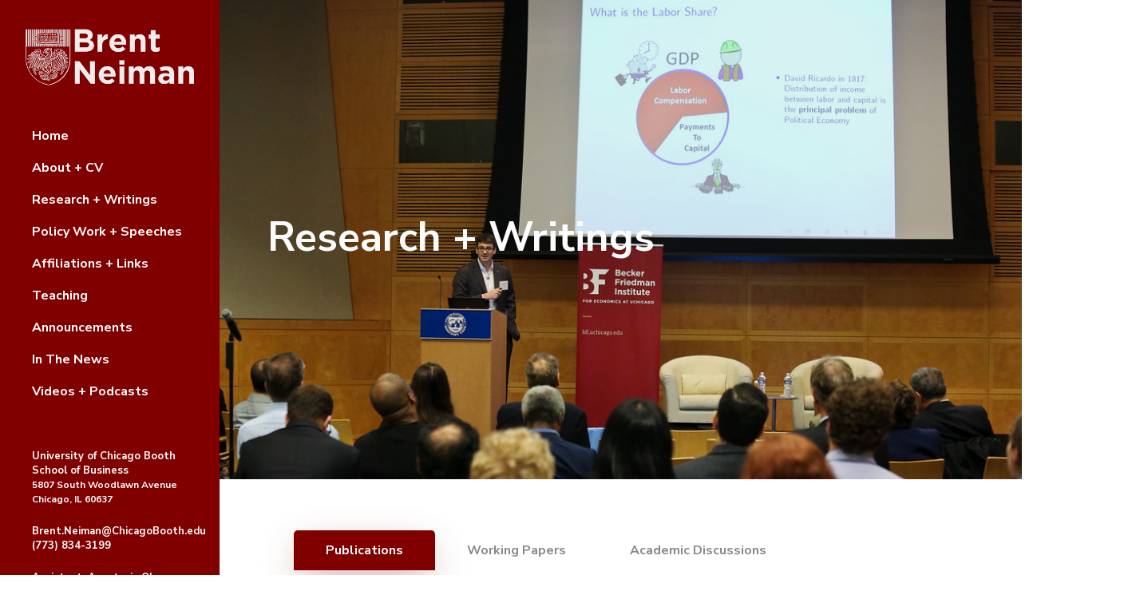

--- FILE ---
content_type: text/html; charset=UTF-8
request_url: https://brentneiman.com/research-writings/
body_size: 26110
content:
<!DOCTYPE html><html lang="en" class="no-js"><head><meta charset="UTF-8"><meta name="viewport" content="width=device-width, initial-scale=1, maximum-scale=1, user-scalable=0" /><title>Research + Writings &#8211; Brent Neiman</title><meta name='robots' content='max-image-preview:large' /><link rel='dns-prefetch' href='//fonts.googleapis.com' /><link rel="alternate" type="application/rss+xml" title="Brent Neiman &raquo; Feed" href="https://brentneiman.com/feed/" /><link rel="alternate" type="application/rss+xml" title="Brent Neiman &raquo; Comments Feed" href="https://brentneiman.com/comments/feed/" /> <script defer src="[data-uri]"></script> <style id='wp-emoji-styles-inline-css' type='text/css'>img.wp-smiley, img.emoji {
		display: inline !important;
		border: none !important;
		box-shadow: none !important;
		height: 1em !important;
		width: 1em !important;
		margin: 0 0.07em !important;
		vertical-align: -0.1em !important;
		background: none !important;
		padding: 0 !important;
	}</style><link rel='stylesheet' id='wp-block-library-css' href='https://brentneiman.com/wp-includes/css/dist/block-library/style.min.css?ver=6.4.7' type='text/css' media='all' /><style id='classic-theme-styles-inline-css' type='text/css'>/*! This file is auto-generated */
.wp-block-button__link{color:#fff;background-color:#32373c;border-radius:9999px;box-shadow:none;text-decoration:none;padding:calc(.667em + 2px) calc(1.333em + 2px);font-size:1.125em}.wp-block-file__button{background:#32373c;color:#fff;text-decoration:none}</style><style id='global-styles-inline-css' type='text/css'>body{--wp--preset--color--black: #000000;--wp--preset--color--cyan-bluish-gray: #abb8c3;--wp--preset--color--white: #ffffff;--wp--preset--color--pale-pink: #f78da7;--wp--preset--color--vivid-red: #cf2e2e;--wp--preset--color--luminous-vivid-orange: #ff6900;--wp--preset--color--luminous-vivid-amber: #fcb900;--wp--preset--color--light-green-cyan: #7bdcb5;--wp--preset--color--vivid-green-cyan: #00d084;--wp--preset--color--pale-cyan-blue: #8ed1fc;--wp--preset--color--vivid-cyan-blue: #0693e3;--wp--preset--color--vivid-purple: #9b51e0;--wp--preset--gradient--vivid-cyan-blue-to-vivid-purple: linear-gradient(135deg,rgba(6,147,227,1) 0%,rgb(155,81,224) 100%);--wp--preset--gradient--light-green-cyan-to-vivid-green-cyan: linear-gradient(135deg,rgb(122,220,180) 0%,rgb(0,208,130) 100%);--wp--preset--gradient--luminous-vivid-amber-to-luminous-vivid-orange: linear-gradient(135deg,rgba(252,185,0,1) 0%,rgba(255,105,0,1) 100%);--wp--preset--gradient--luminous-vivid-orange-to-vivid-red: linear-gradient(135deg,rgba(255,105,0,1) 0%,rgb(207,46,46) 100%);--wp--preset--gradient--very-light-gray-to-cyan-bluish-gray: linear-gradient(135deg,rgb(238,238,238) 0%,rgb(169,184,195) 100%);--wp--preset--gradient--cool-to-warm-spectrum: linear-gradient(135deg,rgb(74,234,220) 0%,rgb(151,120,209) 20%,rgb(207,42,186) 40%,rgb(238,44,130) 60%,rgb(251,105,98) 80%,rgb(254,248,76) 100%);--wp--preset--gradient--blush-light-purple: linear-gradient(135deg,rgb(255,206,236) 0%,rgb(152,150,240) 100%);--wp--preset--gradient--blush-bordeaux: linear-gradient(135deg,rgb(254,205,165) 0%,rgb(254,45,45) 50%,rgb(107,0,62) 100%);--wp--preset--gradient--luminous-dusk: linear-gradient(135deg,rgb(255,203,112) 0%,rgb(199,81,192) 50%,rgb(65,88,208) 100%);--wp--preset--gradient--pale-ocean: linear-gradient(135deg,rgb(255,245,203) 0%,rgb(182,227,212) 50%,rgb(51,167,181) 100%);--wp--preset--gradient--electric-grass: linear-gradient(135deg,rgb(202,248,128) 0%,rgb(113,206,126) 100%);--wp--preset--gradient--midnight: linear-gradient(135deg,rgb(2,3,129) 0%,rgb(40,116,252) 100%);--wp--preset--font-size--small: 13px;--wp--preset--font-size--medium: 20px;--wp--preset--font-size--large: 36px;--wp--preset--font-size--x-large: 42px;--wp--preset--spacing--20: 0.44rem;--wp--preset--spacing--30: 0.67rem;--wp--preset--spacing--40: 1rem;--wp--preset--spacing--50: 1.5rem;--wp--preset--spacing--60: 2.25rem;--wp--preset--spacing--70: 3.38rem;--wp--preset--spacing--80: 5.06rem;--wp--preset--shadow--natural: 6px 6px 9px rgba(0, 0, 0, 0.2);--wp--preset--shadow--deep: 12px 12px 50px rgba(0, 0, 0, 0.4);--wp--preset--shadow--sharp: 6px 6px 0px rgba(0, 0, 0, 0.2);--wp--preset--shadow--outlined: 6px 6px 0px -3px rgba(255, 255, 255, 1), 6px 6px rgba(0, 0, 0, 1);--wp--preset--shadow--crisp: 6px 6px 0px rgba(0, 0, 0, 1);}:where(.is-layout-flex){gap: 0.5em;}:where(.is-layout-grid){gap: 0.5em;}body .is-layout-flow > .alignleft{float: left;margin-inline-start: 0;margin-inline-end: 2em;}body .is-layout-flow > .alignright{float: right;margin-inline-start: 2em;margin-inline-end: 0;}body .is-layout-flow > .aligncenter{margin-left: auto !important;margin-right: auto !important;}body .is-layout-constrained > .alignleft{float: left;margin-inline-start: 0;margin-inline-end: 2em;}body .is-layout-constrained > .alignright{float: right;margin-inline-start: 2em;margin-inline-end: 0;}body .is-layout-constrained > .aligncenter{margin-left: auto !important;margin-right: auto !important;}body .is-layout-constrained > :where(:not(.alignleft):not(.alignright):not(.alignfull)){max-width: var(--wp--style--global--content-size);margin-left: auto !important;margin-right: auto !important;}body .is-layout-constrained > .alignwide{max-width: var(--wp--style--global--wide-size);}body .is-layout-flex{display: flex;}body .is-layout-flex{flex-wrap: wrap;align-items: center;}body .is-layout-flex > *{margin: 0;}body .is-layout-grid{display: grid;}body .is-layout-grid > *{margin: 0;}:where(.wp-block-columns.is-layout-flex){gap: 2em;}:where(.wp-block-columns.is-layout-grid){gap: 2em;}:where(.wp-block-post-template.is-layout-flex){gap: 1.25em;}:where(.wp-block-post-template.is-layout-grid){gap: 1.25em;}.has-black-color{color: var(--wp--preset--color--black) !important;}.has-cyan-bluish-gray-color{color: var(--wp--preset--color--cyan-bluish-gray) !important;}.has-white-color{color: var(--wp--preset--color--white) !important;}.has-pale-pink-color{color: var(--wp--preset--color--pale-pink) !important;}.has-vivid-red-color{color: var(--wp--preset--color--vivid-red) !important;}.has-luminous-vivid-orange-color{color: var(--wp--preset--color--luminous-vivid-orange) !important;}.has-luminous-vivid-amber-color{color: var(--wp--preset--color--luminous-vivid-amber) !important;}.has-light-green-cyan-color{color: var(--wp--preset--color--light-green-cyan) !important;}.has-vivid-green-cyan-color{color: var(--wp--preset--color--vivid-green-cyan) !important;}.has-pale-cyan-blue-color{color: var(--wp--preset--color--pale-cyan-blue) !important;}.has-vivid-cyan-blue-color{color: var(--wp--preset--color--vivid-cyan-blue) !important;}.has-vivid-purple-color{color: var(--wp--preset--color--vivid-purple) !important;}.has-black-background-color{background-color: var(--wp--preset--color--black) !important;}.has-cyan-bluish-gray-background-color{background-color: var(--wp--preset--color--cyan-bluish-gray) !important;}.has-white-background-color{background-color: var(--wp--preset--color--white) !important;}.has-pale-pink-background-color{background-color: var(--wp--preset--color--pale-pink) !important;}.has-vivid-red-background-color{background-color: var(--wp--preset--color--vivid-red) !important;}.has-luminous-vivid-orange-background-color{background-color: var(--wp--preset--color--luminous-vivid-orange) !important;}.has-luminous-vivid-amber-background-color{background-color: var(--wp--preset--color--luminous-vivid-amber) !important;}.has-light-green-cyan-background-color{background-color: var(--wp--preset--color--light-green-cyan) !important;}.has-vivid-green-cyan-background-color{background-color: var(--wp--preset--color--vivid-green-cyan) !important;}.has-pale-cyan-blue-background-color{background-color: var(--wp--preset--color--pale-cyan-blue) !important;}.has-vivid-cyan-blue-background-color{background-color: var(--wp--preset--color--vivid-cyan-blue) !important;}.has-vivid-purple-background-color{background-color: var(--wp--preset--color--vivid-purple) !important;}.has-black-border-color{border-color: var(--wp--preset--color--black) !important;}.has-cyan-bluish-gray-border-color{border-color: var(--wp--preset--color--cyan-bluish-gray) !important;}.has-white-border-color{border-color: var(--wp--preset--color--white) !important;}.has-pale-pink-border-color{border-color: var(--wp--preset--color--pale-pink) !important;}.has-vivid-red-border-color{border-color: var(--wp--preset--color--vivid-red) !important;}.has-luminous-vivid-orange-border-color{border-color: var(--wp--preset--color--luminous-vivid-orange) !important;}.has-luminous-vivid-amber-border-color{border-color: var(--wp--preset--color--luminous-vivid-amber) !important;}.has-light-green-cyan-border-color{border-color: var(--wp--preset--color--light-green-cyan) !important;}.has-vivid-green-cyan-border-color{border-color: var(--wp--preset--color--vivid-green-cyan) !important;}.has-pale-cyan-blue-border-color{border-color: var(--wp--preset--color--pale-cyan-blue) !important;}.has-vivid-cyan-blue-border-color{border-color: var(--wp--preset--color--vivid-cyan-blue) !important;}.has-vivid-purple-border-color{border-color: var(--wp--preset--color--vivid-purple) !important;}.has-vivid-cyan-blue-to-vivid-purple-gradient-background{background: var(--wp--preset--gradient--vivid-cyan-blue-to-vivid-purple) !important;}.has-light-green-cyan-to-vivid-green-cyan-gradient-background{background: var(--wp--preset--gradient--light-green-cyan-to-vivid-green-cyan) !important;}.has-luminous-vivid-amber-to-luminous-vivid-orange-gradient-background{background: var(--wp--preset--gradient--luminous-vivid-amber-to-luminous-vivid-orange) !important;}.has-luminous-vivid-orange-to-vivid-red-gradient-background{background: var(--wp--preset--gradient--luminous-vivid-orange-to-vivid-red) !important;}.has-very-light-gray-to-cyan-bluish-gray-gradient-background{background: var(--wp--preset--gradient--very-light-gray-to-cyan-bluish-gray) !important;}.has-cool-to-warm-spectrum-gradient-background{background: var(--wp--preset--gradient--cool-to-warm-spectrum) !important;}.has-blush-light-purple-gradient-background{background: var(--wp--preset--gradient--blush-light-purple) !important;}.has-blush-bordeaux-gradient-background{background: var(--wp--preset--gradient--blush-bordeaux) !important;}.has-luminous-dusk-gradient-background{background: var(--wp--preset--gradient--luminous-dusk) !important;}.has-pale-ocean-gradient-background{background: var(--wp--preset--gradient--pale-ocean) !important;}.has-electric-grass-gradient-background{background: var(--wp--preset--gradient--electric-grass) !important;}.has-midnight-gradient-background{background: var(--wp--preset--gradient--midnight) !important;}.has-small-font-size{font-size: var(--wp--preset--font-size--small) !important;}.has-medium-font-size{font-size: var(--wp--preset--font-size--medium) !important;}.has-large-font-size{font-size: var(--wp--preset--font-size--large) !important;}.has-x-large-font-size{font-size: var(--wp--preset--font-size--x-large) !important;}
.wp-block-navigation a:where(:not(.wp-element-button)){color: inherit;}
:where(.wp-block-post-template.is-layout-flex){gap: 1.25em;}:where(.wp-block-post-template.is-layout-grid){gap: 1.25em;}
:where(.wp-block-columns.is-layout-flex){gap: 2em;}:where(.wp-block-columns.is-layout-grid){gap: 2em;}
.wp-block-pullquote{font-size: 1.5em;line-height: 1.6;}</style><link rel='stylesheet' id='salient-social-css' href='https://brentneiman.com/wp-content/cache/autoptimize/autoptimize_single_442a842669aa090b8121a766fd9d9806.php?ver=1.1' type='text/css' media='all' /><style id='salient-social-inline-css' type='text/css'>.sharing-default-minimal .nectar-love.loved,
  body .nectar-social[data-color-override="override"].fixed > a:before, 
  body .nectar-social[data-color-override="override"].fixed .nectar-social-inner a,
  .sharing-default-minimal .nectar-social[data-color-override="override"] .nectar-social-inner a:hover {
    background-color: #800000;
  }
  .nectar-social.hover .nectar-love.loved,
  .nectar-social.hover > .nectar-love-button a:hover,
  .nectar-social[data-color-override="override"].hover > div a:hover,
  #single-below-header .nectar-social[data-color-override="override"].hover > div a:hover,
  .nectar-social[data-color-override="override"].hover .share-btn:hover,
  .sharing-default-minimal .nectar-social[data-color-override="override"] .nectar-social-inner a {
    border-color: #800000;
  }
  #single-below-header .nectar-social.hover .nectar-love.loved i,
  #single-below-header .nectar-social.hover[data-color-override="override"] a:hover,
  #single-below-header .nectar-social.hover[data-color-override="override"] a:hover i,
  #single-below-header .nectar-social.hover .nectar-love-button a:hover i,
  .nectar-love:hover i,
  .hover .nectar-love:hover .total_loves,
  .nectar-love.loved i,
  .nectar-social.hover .nectar-love.loved .total_loves,
  .nectar-social.hover .share-btn:hover, 
  .nectar-social[data-color-override="override"].hover .nectar-social-inner a:hover,
  .nectar-social[data-color-override="override"].hover > div:hover span,
  .sharing-default-minimal .nectar-social[data-color-override="override"] .nectar-social-inner a:not(:hover) i,
  .sharing-default-minimal .nectar-social[data-color-override="override"] .nectar-social-inner a:not(:hover) {
    color: #800000;
  }</style><link rel='stylesheet' id='font-awesome-css' href='https://brentneiman.com/wp-content/themes/salient/css/font-awesome.min.css?ver=4.6.4' type='text/css' media='all' /><link rel='stylesheet' id='salient-grid-system-css' href='https://brentneiman.com/wp-content/cache/autoptimize/autoptimize_single_e1b02ca293cee509cb71e11e02372a30.php?ver=12.0' type='text/css' media='all' /><link rel='stylesheet' id='main-styles-css' href='https://brentneiman.com/wp-content/cache/autoptimize/autoptimize_single_35e684d8929d8024d207e2f1cbf9ade0.php?ver=12.0' type='text/css' media='all' /><style id='main-styles-inline-css' type='text/css'>html body[data-header-resize="1"] .container-wrap, html body[data-header-resize="0"] .container-wrap, body[data-header-format="left-header"][data-header-resize="0"] .container-wrap { padding-top: 0; }</style><link rel='stylesheet' id='nectar-header-layout-left-css' href='https://brentneiman.com/wp-content/cache/autoptimize/autoptimize_single_ead75d5903eb87a8b1b8af9d8c4dd254.php?ver=12.0' type='text/css' media='all' /><link rel='stylesheet' id='nectar-header-secondary-nav-css' href='https://brentneiman.com/wp-content/cache/autoptimize/autoptimize_single_2e0df9220fe243708fef9a98527b8097.php?ver=12.0' type='text/css' media='all' /><link rel='stylesheet' id='nectar-ocm-fullscreen-css' href='https://brentneiman.com/wp-content/cache/autoptimize/autoptimize_single_ec1e0492b2914c777891093eb930e628.php?ver=12.0' type='text/css' media='all' /><link rel='stylesheet' id='nectar-element-tabbed-section-css' href='https://brentneiman.com/wp-content/cache/autoptimize/autoptimize_single_cb00eab304ce96ac5937a6698a64debb.php?ver=12.0' type='text/css' media='all' /><link rel='stylesheet' id='magnific-css' href='https://brentneiman.com/wp-content/cache/autoptimize/autoptimize_single_25376f3f98a6c29b041c9109905c51d2.php?ver=8.6.0' type='text/css' media='all' /><link rel='stylesheet' id='nectar_default_font_open_sans-css' href='https://fonts.googleapis.com/css?family=Open+Sans%3A300%2C400%2C600%2C700&#038;subset=latin%2Clatin-ext' type='text/css' media='all' /><link rel='stylesheet' id='responsive-css' href='https://brentneiman.com/wp-content/cache/autoptimize/autoptimize_single_c61c2917d7ed818eb3806d46487c53d2.php?ver=12.0' type='text/css' media='all' /><link rel='stylesheet' id='salient-child-style-css' href='https://brentneiman.com/wp-content/themes/salient-child/style.css?ver=12.0' type='text/css' media='all' /><link rel='stylesheet' id='skin-ascend-css' href='https://brentneiman.com/wp-content/cache/autoptimize/autoptimize_single_bcc38f1a24696f9095c6d0aa877df58c.php?ver=12.0' type='text/css' media='all' /><link rel='stylesheet' id='js_composer_front-css' href='https://brentneiman.com/wp-content/plugins/js_composer_salient/assets/css/js_composer.min.css?ver=6.1' type='text/css' media='all' /><link rel='stylesheet' id='dynamic-css-css' href='https://brentneiman.com/wp-content/cache/autoptimize/autoptimize_single_08d6edcb7b26a9500b40a659cd3ea478.php?ver=82818' type='text/css' media='all' /><style id='dynamic-css-inline-css' type='text/css'>#page-header-bg h1,#page-header-bg .subheader,.nectar-box-roll .overlaid-content h1,.nectar-box-roll .overlaid-content .subheader,#page-header-bg #portfolio-nav a i,body .section-title #portfolio-nav a:hover i,.page-header-no-bg h1,.page-header-no-bg span,#page-header-bg #portfolio-nav a i,#page-header-bg span,#page-header-bg #single-below-header a:hover,#page-header-bg #single-below-header a:focus,#page-header-bg.fullscreen-header .author-section a{color:#fcfcfc!important;}body #page-header-bg .pinterest-share i,body #page-header-bg .facebook-share i,body #page-header-bg .linkedin-share i,body #page-header-bg .twitter-share i,body #page-header-bg .google-plus-share i,body #page-header-bg .icon-salient-heart,body #page-header-bg .icon-salient-heart-2{color:#fcfcfc;}#page-header-bg[data-post-hs="default_minimal"] .inner-wrap > a:not(:hover){color:#fcfcfc;border-color:rgba(252,252,252,0.4);}.single #page-header-bg #single-below-header > span{border-color:rgba(252,252,252,0.4);}body .section-title #portfolio-nav a:hover i{opacity:0.75;}.single #page-header-bg .blog-title #single-meta .nectar-social.hover > div a,.single #page-header-bg .blog-title #single-meta > div a,.single #page-header-bg .blog-title #single-meta ul .n-shortcode a,#page-header-bg .blog-title #single-meta .nectar-social.hover .share-btn{border-color:rgba(252,252,252,0.4);}.single #page-header-bg .blog-title #single-meta .nectar-social.hover > div a:hover,#page-header-bg .blog-title #single-meta .nectar-social.hover .share-btn:hover,.single #page-header-bg .blog-title #single-meta div > a:hover,.single #page-header-bg .blog-title #single-meta ul .n-shortcode a:hover,.single #page-header-bg .blog-title #single-meta ul li:not(.meta-share-count):hover > a{border-color:rgba(252,252,252,1);}.single #page-header-bg #single-meta div span,.single #page-header-bg #single-meta > div a,.single #page-header-bg #single-meta > div i{color:#fcfcfc!important;}.single #page-header-bg #single-meta ul .meta-share-count .nectar-social a i{color:rgba(252,252,252,0.7)!important;}.single #page-header-bg #single-meta ul .meta-share-count .nectar-social a:hover i{color:rgba(252,252,252,1)!important;}@media only screen and (min-width:1000px){#page-header-wrap.fullscreen-header,#page-header-wrap.fullscreen-header #page-header-bg,html:not(.nectar-box-roll-loaded) .nectar-box-roll > #page-header-bg.fullscreen-header,.nectar_fullscreen_zoom_recent_projects,#nectar_fullscreen_rows:not(.afterLoaded) > div{height:100vh;}.wpb_row.vc_row-o-full-height.top-level,.wpb_row.vc_row-o-full-height.top-level > .col.span_12{min-height:100vh;}.nectar-slider-wrap[data-fullscreen="true"]:not(.loaded),.nectar-slider-wrap[data-fullscreen="true"]:not(.loaded) .swiper-container{height:calc(100vh + 2px)!important;}.admin-bar .nectar-slider-wrap[data-fullscreen="true"]:not(.loaded),.admin-bar .nectar-slider-wrap[data-fullscreen="true"]:not(.loaded) .swiper-container{height:calc(100vh - 30px)!important;}}#nectar_fullscreen_rows{background-color:;}@media only screen and (max-width:999px){.wpb_column.padding-1-percent_tablet > .vc_column-inner{padding:calc(999px * 0.01);}}@media only screen and (max-width:690px){.wpb_column.padding-1-percent_phone > .vc_column-inner{padding:calc(690px * 0.01);}}
/* Research Tabs 

[data-full-width-line="true"] ul {
   
}
*/

/* Sidebar */

.ascend #sidebar h4 {
    font-size: 32px!important;
    color: #800000!important;
    text-transform: none!important;
    font-family:"Nunito Sans", sans-serif!important;
}

/* Footer */
.wp-image-2253 {
    max-width: 300px!important;
}

/* Navigation */
body[data-header-format=left-header] #header-outer .row .col.span_9 {
    bottom: 0!important;
}

/* Typography */
.subheader h5 {
    color: #fff;
    padding-top: 1%;
}

.text-align-center {
    text-align: left!important;
}

.archive.category .row .col.section-title span {
    display: none;
}

/*
.home .blog-recent .col .post-header h3 {
    font-size: 28px;
    line-height: 1.2;
}

#home-news > .home .blog-recent .col .post-header h3 {
    font-size: 16px;
    line-height: 1;
}/*

/* Blog */
.single .heading-title[data-header-style=default_minimal], .entry-title {
    text-align: left!important;
    padding: 0!important;
    margin: 0!important;
}

#page-header-bg[data-post-hs=default_minimal] .inner-wrap a, .meta-category, .blog-recent[data-style=minimal] .meta {
    display: none;
}

.blog-recent[data-style=minimal] .col {
    padding: 0 20px 0 0;
}
#fws_5ea7244ab1484 .excerpt {
    display:none;
}

#ann h3.title {
    font-size: 22px!important;
    line-height: 1.2;
}

.post-area.standard-minimal .post .post-header {
    margin-bottom: 15px!important;
}

article.post .post-header h2 {
    font-size: 22px!important;
    line-height: 1.2;
}

.post-header h3.title, .entry-title {
    font-size: 24px!important;
    line-height: 1.3!important;
    color: #800000;
}

#home-news .post-header h3 {
    font-size: 16px!important;
    line-height: 1.2!important;
}

.post-area.standard-minimal.full-width-content .post {
    margin-top: 25px!important;
    padding-top: 5px!important;
}

.post-area.standard-minimal.full-width-content .post .more-link {
    margin-top: 20px!important;
}

.post-area.standard-minimal.full-width-content .post .content-inner {
    margin-bottom: 30px!important;
}

.posts-container {
    margin-bottom: 100px;
}

.category-news .post-area.standard-minimal.full-width-content .post .more-link {
    display: none;
}

/* Scroll Box 
.scroll-box {
    height: 300px; 
    overflow-y: scroll;
}

.scroll-box-2 {
    height: 700px; 
    overflow-y: scroll;
    border-left: #ededed solid 10px;
    padding-left: 3%;
    margin-top: 2%;
}
*/
/*
.scroll-box-3 {
    height: 100%; 
    overflow-y: scroll;
}

.scroll-box-4 {
    height: 50px; 
    overflow-y: scroll;
}*/

/* News + Announcement 
.post-area.featured_img_left .article-content-wrap .post-featured-img-wrap a, .post-area.featured_img_left .article-content-wrap .post-featured-img-wrap:before {
    height: 50%;
    top: 1%;
}


.post-area.featured_img_left .article-content-wrap .post-featured-img-wrap:before {
    width: 0%;
}

.post-area.featured_img_left .article-content-wrap .post-content-wrap {
    width: 100%;
}

.post-area.featured_img_left .article-content-wrap .post-featured-img-wrap {
    width: 0%;
}*/

.screen-reader-text, #sidebar .widget input[type=text] {
    display:none;
}

body[data-form-submit=regular] .container-wrap input[type=submit] {
    background-color: #7f0000!important;
    padding: 2px;
    float: right;
    font-size: 10px;
    font-weight: bold;
    text-transform: uppercase;
    
}

#sidebar h4 {
    font-family: Nunito, sans-serif!important;
    color: #7f0000!important;
    font-size: 14px;
    text-transform: uppercase;
}

#news .post .post-header a {
    font-size: 28px;
    line-height: 28px;
}

/* Responsive */

@media screen and (min-width: 2000px) {
   #page-header-wrap, #page-header-bg.loaded {
    height: 800px!important;
    } 
}</style><link rel='stylesheet' id='redux-google-fonts-salient_redux-css' href='https://fonts.googleapis.com/css?family=Nunito+Sans%3A700%2C900italic&#038;ver=1622575204' type='text/css' media='all' /> <script defer type="text/javascript" src="https://brentneiman.com/wp-includes/js/jquery/jquery.min.js?ver=3.7.1" id="jquery-core-js"></script> <script defer type="text/javascript" src="https://brentneiman.com/wp-includes/js/jquery/jquery-migrate.min.js?ver=3.4.1" id="jquery-migrate-js"></script> <link rel="https://api.w.org/" href="https://brentneiman.com/wp-json/" /><link rel="alternate" type="application/json" href="https://brentneiman.com/wp-json/wp/v2/pages/2802" /><link rel="EditURI" type="application/rsd+xml" title="RSD" href="https://brentneiman.com/xmlrpc.php?rsd" /><meta name="generator" content="WordPress 6.4.7" /><link rel="canonical" href="https://brentneiman.com/research-writings/" /><link rel='shortlink' href='https://brentneiman.com/?p=2802' /><link rel="alternate" type="application/json+oembed" href="https://brentneiman.com/wp-json/oembed/1.0/embed?url=https%3A%2F%2Fbrentneiman.com%2Fresearch-writings%2F" /><link rel="alternate" type="text/xml+oembed" href="https://brentneiman.com/wp-json/oembed/1.0/embed?url=https%3A%2F%2Fbrentneiman.com%2Fresearch-writings%2F&#038;format=xml" /> <script defer src="[data-uri]"></script><style type="text/css">.recentcomments a{display:inline !important;padding:0 !important;margin:0 !important;}</style><meta name="generator" content="Powered by WPBakery Page Builder - drag and drop page builder for WordPress."/><style type="text/css">.broken_link, a.broken_link {
	text-decoration: line-through;
}</style><link rel="icon" href="https://brentneiman.com/wp-content/uploads/2020/04/cropped-UofC-Flav-1-32x32.png" sizes="32x32" /><link rel="icon" href="https://brentneiman.com/wp-content/uploads/2020/04/cropped-UofC-Flav-1-192x192.png" sizes="192x192" /><link rel="apple-touch-icon" href="https://brentneiman.com/wp-content/uploads/2020/04/cropped-UofC-Flav-1-180x180.png" /><meta name="msapplication-TileImage" content="https://brentneiman.com/wp-content/uploads/2020/04/cropped-UofC-Flav-1-270x270.png" /><style type="text/css" data-type="vc_shortcodes-custom-css">.vc_custom_1588968110707{margin-top: 25px !important;border-top-width: 1px !important;padding-top: 50px !important;border-top-color: #ededed !important;border-top-style: solid !important;}.vc_custom_1588968110707{margin-top: 25px !important;border-top-width: 1px !important;padding-top: 50px !important;border-top-color: #ededed !important;border-top-style: solid !important;}.vc_custom_1588968110707{margin-top: 25px !important;border-top-width: 1px !important;padding-top: 50px !important;border-top-color: #ededed !important;border-top-style: solid !important;}.vc_custom_1588968110707{margin-top: 25px !important;border-top-width: 1px !important;padding-top: 50px !important;border-top-color: #ededed !important;border-top-style: solid !important;}.vc_custom_1588997316409{margin-top: 25px !important;border-top-width: 1px !important;padding-top: 50px !important;border-top-color: #ededed !important;border-top-style: solid !important;}.vc_custom_1588968110707{margin-top: 25px !important;border-top-width: 1px !important;padding-top: 50px !important;border-top-color: #ededed !important;border-top-style: solid !important;}.vc_custom_1588968110707{margin-top: 25px !important;border-top-width: 1px !important;padding-top: 50px !important;border-top-color: #ededed !important;border-top-style: solid !important;}.vc_custom_1588968739285{margin-top: 25px !important;border-top-width: 1px !important;padding-top: 50px !important;border-top-color: #ededed !important;border-top-style: solid !important;}.vc_custom_1588968915924{margin-top: 25px !important;border-top-width: 1px !important;padding-top: 50px !important;border-top-color: #ededed !important;border-top-style: solid !important;}.vc_custom_1588968954251{margin-top: 25px !important;border-top-width: 1px !important;padding-top: 50px !important;border-top-color: #ededed !important;border-top-style: solid !important;}.vc_custom_1588968964635{margin-top: 25px !important;border-top-width: 1px !important;padding-top: 50px !important;border-top-color: #ededed !important;border-top-style: solid !important;}.vc_custom_1588968982578{margin-top: 25px !important;border-top-width: 1px !important;padding-top: 50px !important;border-top-color: #ededed !important;border-top-style: solid !important;}.vc_custom_1588968999542{margin-top: 25px !important;border-top-width: 1px !important;padding-top: 50px !important;border-top-color: #ededed !important;border-top-style: solid !important;}.vc_custom_1588969164636{margin-top: 25px !important;border-top-width: 1px !important;padding-top: 50px !important;border-top-color: #ededed !important;border-top-style: solid !important;}.vc_custom_1588969175784{margin-top: 25px !important;border-top-width: 1px !important;padding-top: 50px !important;border-top-color: #ededed !important;border-top-style: solid !important;}.vc_custom_1588969186603{margin-top: 25px !important;border-top-width: 1px !important;padding-top: 50px !important;border-top-color: #ededed !important;border-top-style: solid !important;}.vc_custom_1588969274164{margin-top: 25px !important;border-top-width: 1px !important;padding-top: 50px !important;border-top-color: #ededed !important;border-top-style: solid !important;}.vc_custom_1588969399394{margin-top: 25px !important;border-top-width: 1px !important;padding-top: 50px !important;border-top-color: #ededed !important;border-top-style: solid !important;}.vc_custom_1588969407117{margin-top: 25px !important;border-top-width: 1px !important;padding-top: 50px !important;border-top-color: #ededed !important;border-top-style: solid !important;}.vc_custom_1588969418567{margin-top: 25px !important;border-top-width: 1px !important;padding-top: 50px !important;border-top-color: #ededed !important;border-top-style: solid !important;}.vc_custom_1588969308347{margin-top: 25px !important;border-top-width: 1px !important;padding-top: 50px !important;border-top-color: #ededed !important;border-top-style: solid !important;}.vc_custom_1588969431084{margin-top: 25px !important;border-top-width: 1px !important;padding-top: 50px !important;border-top-color: #ededed !important;border-top-style: solid !important;}.vc_custom_1588969438444{margin-top: 25px !important;border-top-width: 1px !important;padding-top: 50px !important;border-top-color: #ededed !important;border-top-style: solid !important;}.vc_custom_1588969893413{margin-top: 25px !important;border-top-width: 1px !important;padding-top: 50px !important;border-top-color: #ededed !important;border-top-style: solid !important;}.vc_custom_1588969893413{margin-top: 25px !important;border-top-width: 1px !important;padding-top: 50px !important;border-top-color: #ededed !important;border-top-style: solid !important;}.vc_custom_1588969972206{margin-top: 25px !important;border-top-width: 1px !important;padding-top: 50px !important;border-top-color: #ededed !important;border-top-style: solid !important;}.vc_custom_1588969972206{margin-top: 25px !important;border-top-width: 1px !important;padding-top: 50px !important;border-top-color: #ededed !important;border-top-style: solid !important;}.vc_custom_1588969972206{margin-top: 25px !important;border-top-width: 1px !important;padding-top: 50px !important;border-top-color: #ededed !important;border-top-style: solid !important;}.vc_custom_1588969972206{margin-top: 25px !important;border-top-width: 1px !important;padding-top: 50px !important;border-top-color: #ededed !important;border-top-style: solid !important;}.vc_custom_1588969972206{margin-top: 25px !important;border-top-width: 1px !important;padding-top: 50px !important;border-top-color: #ededed !important;border-top-style: solid !important;}.vc_custom_1588969972206{margin-top: 25px !important;border-top-width: 1px !important;padding-top: 50px !important;border-top-color: #ededed !important;border-top-style: solid !important;}.vc_custom_1588970219936{margin-top: 25px !important;border-top-width: 1px !important;padding-top: 50px !important;border-top-color: #ededed !important;border-top-style: solid !important;}.vc_custom_1588970232284{margin-top: 25px !important;border-top-width: 1px !important;padding-top: 50px !important;border-top-color: #ededed !important;border-top-style: solid !important;}.vc_custom_1588970246842{margin-top: 25px !important;border-top-width: 1px !important;padding-top: 50px !important;border-top-color: #ededed !important;border-top-style: solid !important;}.vc_custom_1588970263037{margin-top: 25px !important;border-top-width: 1px !important;padding-top: 50px !important;border-top-color: #ededed !important;border-top-style: solid !important;}.vc_custom_1588970278076{margin-top: 25px !important;border-top-width: 1px !important;padding-top: 50px !important;border-top-color: #ededed !important;border-top-style: solid !important;}.vc_custom_1588970291602{margin-top: 25px !important;border-top-width: 1px !important;padding-top: 50px !important;border-top-color: #ededed !important;border-top-style: solid !important;}.vc_custom_1588970304400{margin-top: 25px !important;border-top-width: 1px !important;padding-top: 50px !important;border-top-color: #ededed !important;border-top-style: solid !important;}.vc_custom_1588970314986{margin-top: 25px !important;border-top-width: 1px !important;padding-top: 50px !important;border-top-color: #ededed !important;border-top-style: solid !important;}.vc_custom_1588970327944{margin-top: 25px !important;border-top-width: 1px !important;padding-top: 50px !important;border-top-color: #ededed !important;border-top-style: solid !important;}.vc_custom_1588970343410{margin-top: 25px !important;border-top-width: 1px !important;padding-top: 50px !important;border-top-color: #ededed !important;border-top-style: solid !important;}.vc_custom_1588970358121{margin-top: 25px !important;border-top-width: 1px !important;padding-top: 50px !important;border-top-color: #ededed !important;border-top-style: solid !important;}.vc_custom_1588970371945{margin-top: 25px !important;border-top-width: 1px !important;padding-top: 50px !important;border-top-color: #ededed !important;border-top-style: solid !important;}.vc_custom_1588970100413{margin-top: 25px !important;border-top-width: 1px !important;padding-top: 50px !important;border-top-color: #ededed !important;border-top-style: solid !important;}.vc_custom_1588970085210{margin-top: 25px !important;border-top-width: 1px !important;padding-top: 50px !important;border-top-color: #ededed !important;border-top-style: solid !important;}.vc_custom_1588970073689{margin-top: 25px !important;border-top-width: 1px !important;padding-top: 50px !important;border-top-color: #ededed !important;border-top-style: solid !important;}.vc_custom_1588970057352{margin-top: 25px !important;border-top-width: 1px !important;padding-top: 50px !important;border-top-color: #ededed !important;border-top-style: solid !important;}.vc_custom_1588970044038{margin-top: 25px !important;border-top-width: 1px !important;padding-top: 50px !important;border-top-color: #ededed !important;border-top-style: solid !important;}.vc_custom_1588970031910{margin-top: 25px !important;border-top-width: 1px !important;padding-top: 50px !important;border-top-color: #ededed !important;border-top-style: solid !important;}.vc_custom_1588970018879{margin-top: 25px !important;border-top-width: 1px !important;padding-top: 50px !important;border-top-color: #ededed !important;border-top-style: solid !important;}.vc_custom_1588970703614{margin-top: 25px !important;border-top-width: 1px !important;padding-top: 50px !important;border-top-color: #ededed !important;border-top-style: solid !important;}.vc_custom_1588970703614{margin-top: 25px !important;border-top-width: 1px !important;padding-top: 50px !important;border-top-color: #ededed !important;border-top-style: solid !important;}.vc_custom_1588970703614{margin-top: 25px !important;border-top-width: 1px !important;padding-top: 50px !important;border-top-color: #ededed !important;border-top-style: solid !important;}.vc_custom_1588970703614{margin-top: 25px !important;border-top-width: 1px !important;padding-top: 50px !important;border-top-color: #ededed !important;border-top-style: solid !important;}.vc_custom_1588970703614{margin-top: 25px !important;border-top-width: 1px !important;padding-top: 50px !important;border-top-color: #ededed !important;border-top-style: solid !important;}.vc_custom_1588970703614{margin-top: 25px !important;border-top-width: 1px !important;padding-top: 50px !important;border-top-color: #ededed !important;border-top-style: solid !important;}.vc_custom_1588970703614{margin-top: 25px !important;border-top-width: 1px !important;padding-top: 50px !important;border-top-color: #ededed !important;border-top-style: solid !important;}.vc_custom_1588970703614{margin-top: 25px !important;border-top-width: 1px !important;padding-top: 50px !important;border-top-color: #ededed !important;border-top-style: solid !important;}.vc_custom_1588970703614{margin-top: 25px !important;border-top-width: 1px !important;padding-top: 50px !important;border-top-color: #ededed !important;border-top-style: solid !important;}.vc_custom_1588970703614{margin-top: 25px !important;border-top-width: 1px !important;padding-top: 50px !important;border-top-color: #ededed !important;border-top-style: solid !important;}.vc_custom_1588970722391{margin-top: 25px !important;border-top-width: 1px !important;padding-top: 50px !important;border-top-color: #ededed !important;border-top-style: solid !important;}.vc_custom_1588970732528{margin-top: 25px !important;border-top-width: 1px !important;padding-top: 50px !important;border-top-color: #ededed !important;border-top-style: solid !important;}.vc_custom_1588970742984{margin-top: 25px !important;border-top-width: 1px !important;padding-top: 50px !important;border-top-color: #ededed !important;border-top-style: solid !important;}.vc_custom_1588970754099{margin-top: 25px !important;border-top-width: 1px !important;padding-top: 50px !important;border-top-color: #ededed !important;border-top-style: solid !important;}.vc_custom_1588970766652{margin-top: 25px !important;border-top-width: 1px !important;padding-top: 50px !important;border-top-color: #ededed !important;border-top-style: solid !important;}.vc_custom_1588970780425{margin-top: 25px !important;border-top-width: 1px !important;padding-top: 50px !important;border-top-color: #ededed !important;border-top-style: solid !important;}.vc_custom_1588970793662{margin-top: 25px !important;border-top-width: 1px !important;padding-top: 50px !important;border-top-color: #ededed !important;border-top-style: solid !important;}.vc_custom_1588970805287{margin-top: 25px !important;border-top-width: 1px !important;padding-top: 50px !important;border-top-color: #ededed !important;border-top-style: solid !important;}.vc_custom_1588970844033{margin-top: 25px !important;border-top-width: 1px !important;padding-top: 50px !important;border-top-color: #ededed !important;border-top-style: solid !important;}.vc_custom_1588970871983{margin-top: 25px !important;border-top-width: 1px !important;padding-top: 50px !important;border-top-color: #ededed !important;border-top-style: solid !important;}.vc_custom_1588970935276{margin-top: 25px !important;border-top-width: 1px !important;padding-top: 50px !important;border-top-color: #ededed !important;border-top-style: solid !important;}.vc_custom_1588970945946{margin-top: 25px !important;border-top-width: 1px !important;padding-top: 50px !important;border-top-color: #ededed !important;border-top-style: solid !important;}.vc_custom_1588970858067{margin-top: 25px !important;border-top-width: 1px !important;padding-top: 50px !important;border-top-color: #ededed !important;border-top-style: solid !important;}</style><noscript><style>.wpb_animate_when_almost_visible { opacity: 1; }</style></noscript></head><body class="page-template-default page page-id-2802 ascend wpb-js-composer js-comp-ver-6.1 vc_responsive" data-footer-reveal="false" data-footer-reveal-shadow="none" data-header-format="left-header" data-body-border="off" data-boxed-style="" data-header-breakpoint="1030" data-dropdown-style="minimal" data-cae="easeOutCubic" data-cad="750" data-megamenu-width="contained" data-aie="zoom-out" data-ls="magnific" data-apte="standard" data-hhun="0" data-fancy-form-rcs="default" data-form-style="default" data-form-submit="regular" data-is="minimal" data-button-style="default" data-user-account-button="false" data-flex-cols="true" data-col-gap="default" data-header-inherit-rc="false" data-header-search="false" data-animated-anchors="true" data-ajax-transitions="false" data-full-width-header="false" data-slide-out-widget-area="true" data-slide-out-widget-area-style="fullscreen" data-user-set-ocm="off" data-loading-animation="none" data-bg-header="true" data-responsive="1" data-ext-responsive="true" data-header-resize="0" data-header-color="custom" data-transparent-header="false" data-cart="false" data-remove-m-parallax="" data-remove-m-video-bgs="" data-m-animate="0" data-force-header-trans-color="light" data-smooth-scrolling="0" data-permanent-transparent="false" > <script defer src="[data-uri]"></script> <div id="header-space"  data-header-mobile-fixed='1'></div><div id="header-outer" data-has-menu="true" data-has-buttons="no" data-header-button_style="default" data-using-pr-menu="false" data-mobile-fixed="1" data-ptnm="false" data-lhe="animated_underline" data-user-set-bg="#800000" data-format="left-header" data-permanent-transparent="false" data-megamenu-rt="0" data-remove-fixed="0" data-header-resize="0" data-cart="false" data-transparency-option="0" data-box-shadow="none" data-shrink-num="6" data-using-secondary="0" data-using-logo="1" data-logo-height="80" data-m-logo-height="40" data-padding="50" data-full-width="false" data-condense="false" ><header id="top"><div class="container"><div class="row"><div class="col span_3"> <a id="logo" href="https://brentneiman.com" data-supplied-ml-starting-dark="false" data-supplied-ml-starting="false" data-supplied-ml="true" data-wpel-link="internal"> <img class="stnd default-logo dark-version" alt="Brent Neiman" src="https://brentneiman.com/wp-content/uploads/2020/04/PBN.Logo-StackedSheild150H.png" srcset="https://brentneiman.com/wp-content/uploads/2020/04/PBN.Logo-StackedSheild150H.png 1x, https://brentneiman.com/wp-content/uploads/2020/04/PBN.Logo-StackedSheild300H.png 2x" /><img class="mobile-only-logo" alt="Brent Neiman" src="https://brentneiman.com/wp-content/uploads/2020/04/PBN.Logo-4.png" /> </a></div><div class="col span_9 col_last"><div class="slide-out-widget-area-toggle mobile-icon fullscreen" data-custom-color="false" data-icon-animation="simple-transform"><div> <a href="#sidewidgetarea" aria-label="Navigation Menu" aria-expanded="false" class="closed"> <span aria-hidden="true"> <i class="lines-button x2"> <i class="lines"></i> </i> </span> </a></div></div><div class="nav-outer"><nav><ul class="sf-menu"><li id="menu-item-2939" class="menu-item menu-item-type-post_type menu-item-object-page menu-item-home menu-item-2939"><a href="https://brentneiman.com/" data-wpel-link="internal"><span>Home</span></a></li><li id="menu-item-2937" class="menu-item menu-item-type-post_type menu-item-object-page menu-item-2937"><a href="https://brentneiman.com/about-cv/" data-wpel-link="internal"><span>About + CV</span></a></li><li id="menu-item-2941" class="menu-item menu-item-type-post_type menu-item-object-page current-menu-item page_item page-item-2802 current_page_item menu-item-2941"><a href="https://brentneiman.com/research-writings/" aria-current="page" data-wpel-link="internal"><span>Research + Writings</span></a></li><li id="menu-item-3487" class="menu-item menu-item-type-post_type menu-item-object-page menu-item-3487"><a href="https://brentneiman.com/policy-work-speeches/" data-wpel-link="internal"><span>Policy Work + Speeches</span></a></li><li id="menu-item-2945" class="menu-item menu-item-type-custom menu-item-object-custom menu-item-2945"><a href="https://brentneiman.com/about-cv/#affiliations" data-wpel-link="internal"><span>Affiliations + Links</span></a></li><li id="menu-item-2942" class="menu-item menu-item-type-post_type menu-item-object-page menu-item-2942"><a href="https://brentneiman.com/teaching-1/" data-wpel-link="internal"><span>Teaching</span></a></li><li id="menu-item-2944" class="menu-item menu-item-type-taxonomy menu-item-object-category menu-item-2944"><a href="https://brentneiman.com/category/announcements/" data-wpel-link="internal"><span>Announcements</span></a></li><li id="menu-item-2940" class="menu-item menu-item-type-post_type menu-item-object-page menu-item-2940"><a href="https://brentneiman.com/in-the-news/" data-wpel-link="internal"><span>In The News</span></a></li><li id="menu-item-2943" class="menu-item menu-item-type-post_type menu-item-object-page menu-item-2943"><a href="https://brentneiman.com/videos-podcasts/" data-wpel-link="internal"><span>Videos + Podcasts</span></a></li><li id="menu-item-2936" class="menu-item menu-item-type-custom menu-item-object-custom menu-item-2936"><a href="#"><span><br/></span></a></li><li id="menu-item-1660" class="menu-item menu-item-type-custom menu-item-object-custom menu-item-1660"><a href="https://www.uchicago.edu/" data-wpel-link="external" target="_blank" rel="external noopener noreferrer"><span><span style="font-size: 13px; line-height: 16px;">University of Chicago Booth<br/>School of Business</span><br/><span style="font-weight: 400; font-size: 12px; line-height: 16px;">5807 South Woodlawn Avenue<br/>Chicago, IL 60637</span></span></a></li><li id="menu-item-2861" class="menu-item menu-item-type-custom menu-item-object-custom menu-item-2861"><a href="mailto:Brent.Neiman@ChicagoBooth.edu"><span><span style="font-size: 13px; line-height: 16px;">Brent.Neiman@ChicagoBooth.edu</span><br/><span style="font-size: 13px; line-height: 16px;">(773) 834-3199</span></span></a></li><li id="menu-item-2935" class="menu-item menu-item-type-custom menu-item-object-custom menu-item-2935"><a href="mailto:anastasia.olp@chicagobooth.edu"><span><span style="font-size: 13px; line-height: 16px;">Assistant: Anastasia Olp</span><br/><span style="font-weight: 400; font-size: 12px; line-height: 16px;">anastasia.olp@chicagobooth.edu</span></span></a></li></ul><ul class="buttons sf-menu" data-user-set-ocm="off"></ul></nav></div></div></div></div></header></div><div id="search-outer" class="nectar"><div id="search"><div class="container"><div id="search-box"><div class="inner-wrap"><div class="col span_12"><form role="search" action="https://brentneiman.com/" method="GET"> <input type="text" name="s"  value="Start Typing..." data-placeholder="Start Typing..." /> <span><i>Press enter to begin your search</i></span></form></div></div></div><div id="close"><a href="#"> <span class="icon-salient-x" aria-hidden="true"></span> </a></div></div></div></div><div id="ajax-content-wrap"><div class="blurred-wrap"><div id="page-header-wrap" data-animate-in-effect="zoom-out" data-midnight="light" class="" style="height: 600px;"><div id="page-header-bg" class="" data-padding-amt="high" data-animate-in-effect="zoom-out" data-midnight="light" data-text-effect="none" data-bg-pos="top" data-alignment="left" data-alignment-v="middle" data-parallax="0" data-height="600"  style="background-color: #ffffff; height:600px;"><div class="page-header-bg-image-wrap" id="nectar-page-header-p-wrap" data-parallax-speed="medium"><div class="page-header-bg-image" style="background-image: url(https://brentneiman.com/wp-content/uploads/2025/01/bfi_labshare_talk.jpg);"></div></div><div class="page-header-overlay-color" data-overlay-opacity="default" style="background-color: rgba(0,0,0,0.07);"></div><div class="container"><div class="row"><div class="col span_6 "><div class="inner-wrap"><h1>Research + Writings</h1> <span class="subheader"></span></div></div></div></div></div></div><div class="container-wrap"><div class="container main-content"><div class="row"><div id="fws_696efc939244f"  data-column-margin="default" data-midnight="dark" data-top-percent="5%" data-bottom-percent="5%"  class="wpb_row vc_row-fluid vc_row full-width-section standard_section "  style="padding-top: calc(100vw * 0.05); padding-bottom: calc(100vw * 0.05); "><div class="row-bg-wrap" data-bg-animation="none" data-bg-overlay="false"><div class="inner-wrap"><div class="row-bg"  style=""></div></div><div class="row-bg-overlay" ></div></div><div class="row_col_wrap_12 col span_12 dark left"><div  class="vc_col-sm-12 wpb_column column_container vc_column_container col padding-3-percent padding-1-percent_tablet padding-1-percent_phone "  data-t-w-inherits="default" data-bg-cover="" data-padding-pos="left-right" data-has-bg-color="false" data-bg-color="" data-bg-opacity="1" data-hover-bg="" data-hover-bg-opacity="1" data-animation="" data-delay="0" ><div class="vc_column-inner" ><div class="column-bg-overlay-wrap" data-bg-animation="none"><div class="column-bg-overlay"></div></div><div class="wpb_wrapper"><div class="wpb_content_element  res1" data-interval="0"><div class="wpb_wrapper tabbed clearfix" data-style="material" data-spacing="side-40px" data-icon-size="24" data-full-width-line="true" data-color-scheme="accent-color" data-alignment="left"><ul class="wpb_tabs_nav ui-tabs-nav clearfix"><li><a href="#tab-1766018208707-6"><span>Publications</span></a></li><li><a href="#tab-1766018209324-3"><span>Working Papers</span></a></li><li><a href="#tab-1766018209436-10"><span>Academic Discussions</span></a></li><li><a href="#tab-1766018209776-8"><span>Non-Technical Writings</span></a></li></ul><div id="tab-publications" data-tab-icon="" class="wpb_tab ui-tabs-panel wpb_ui-tabs-hide clearfix"><div id="fws_696efc93953cf" data-midnight="" data-column-margin="default" class="wpb_row vc_row-fluid vc_row inner_row standard_section  vc_custom_1588968110707  "  style="padding-top: 25px; padding-bottom: 25px; "><div class="row-bg-wrap"><div class="row-bg" ></div></div><div class="row_col_wrap_12_inner col span_12  left"><div  class="vc_col-sm-3 vc_hidden-sm vc_hidden-xs wpb_column column_container vc_column_container col child_column no-extra-padding inherit_tablet inherit_phone "   data-t-w-inherits="default" data-bg-cover="" data-padding-pos="all" data-has-bg-color="false" data-bg-color="" data-bg-opacity="1" data-hover-bg="" data-hover-bg-opacity="1" data-animation="" data-delay="0"><div class="vc_column-inner" ><div class="column-bg-overlay-wrap" data-bg-animation="none"><div class="column-bg-overlay"></div></div><div class="wpb_wrapper"><div class="img-with-aniamtion-wrap right" data-max-width="100%" data-max-width-mobile="default" data-border-radius="none" data-shadow="none" data-animation="fade-in" ><div class="inner"><div class="hover-wrap" data-hover-animation="none"><div class="hover-wrap-inner"> <img fetchpriority="high" decoding="async" class="img-with-animation skip-lazy " data-delay="0" height="225" width="300" data-animation="fade-in" src="https://brentneiman.com/wp-content/uploads/2025/01/corp_debt_IMFER_pic.jpg" alt=""  /></div></div></div></div></div></div></div><div  class="vc_col-sm-9 wpb_column column_container vc_column_container col child_column no-extra-padding inherit_tablet inherit_phone "   data-t-w-inherits="default" data-bg-cover="" data-padding-pos="all" data-has-bg-color="false" data-bg-color="" data-bg-opacity="1" data-hover-bg="" data-hover-bg-opacity="1" data-animation="" data-delay="0"><div class="vc_column-inner" ><div class="column-bg-overlay-wrap" data-bg-animation="none"><div class="column-bg-overlay"></div></div><div class="wpb_wrapper"><div class="wpb_text_column wpb_content_element " ><div class="wpb_wrapper"><p>&#8220;<a href="https://brentneiman.com/research/MNS_IMFER.pdf" target="_blank" rel="noopener noreferrer" data-wpel-link="internal">Corporate Debt Structure with Home and International Currency Bias</a>&#8221; (with Matteo Maggiori and Jesse Schreger)<br /> <em><strong>IMF Economic Review</strong></em>, 2024, p.1-24.</p></div></div></div></div></div></div></div><div id="fws_696efc939601d" data-midnight="" data-column-margin="default" class="wpb_row vc_row-fluid vc_row inner_row standard_section  vc_custom_1588968110707  "  style="padding-top: 25px; padding-bottom: 25px; "><div class="row-bg-wrap"><div class="row-bg" ></div></div><div class="row_col_wrap_12_inner col span_12  left"><div  class="vc_col-sm-3 vc_hidden-sm vc_hidden-xs wpb_column column_container vc_column_container col child_column no-extra-padding inherit_tablet inherit_phone "   data-t-w-inherits="default" data-bg-cover="" data-padding-pos="all" data-has-bg-color="false" data-bg-color="" data-bg-opacity="1" data-hover-bg="" data-hover-bg-opacity="1" data-animation="" data-delay="0"><div class="vc_column-inner" ><div class="column-bg-overlay-wrap" data-bg-animation="none"><div class="column-bg-overlay"></div></div><div class="wpb_wrapper"><div class="img-with-aniamtion-wrap right" data-max-width="100%" data-max-width-mobile="default" data-border-radius="none" data-shadow="none" data-animation="fade-in" ><div class="inner"><div class="hover-wrap" data-hover-animation="none"><div class="hover-wrap-inner"> <img decoding="async" class="img-with-animation skip-lazy " data-delay="0" height="728" width="848" data-animation="fade-in" src="https://brentneiman.com/wp-content/uploads/2020/05/nv1_thumb.jpg" alt="Graph" srcset="https://brentneiman.com/wp-content/uploads/2020/05/nv1_thumb.jpg 848w, https://brentneiman.com/wp-content/uploads/2020/05/nv1_thumb-300x258.jpg 300w, https://brentneiman.com/wp-content/uploads/2020/05/nv1_thumb-768x659.jpg 768w" sizes="(min-width: 1450px) 75vw, (min-width: 1000px) 85vw, 100vw" /></div></div></div></div></div></div></div><div  class="vc_col-sm-9 wpb_column column_container vc_column_container col child_column no-extra-padding inherit_tablet inherit_phone "   data-t-w-inherits="default" data-bg-cover="" data-padding-pos="all" data-has-bg-color="false" data-bg-color="" data-bg-opacity="1" data-hover-bg="" data-hover-bg-opacity="1" data-animation="" data-delay="0"><div class="vc_column-inner" ><div class="column-bg-overlay-wrap" data-bg-animation="none"><div class="column-bg-overlay"></div></div><div class="wpb_wrapper"><div class="wpb_text_column wpb_content_element " ><div class="wpb_wrapper"><p>&#8220;<a href="https://brentneiman.com/research/NV.pdf" target="_blank" rel="noopener noreferrer" data-wpel-link="internal">The Rise of Niche Consumption</a>&#8221; (with Joe Vavra)<br /> <em><strong>American Economic Journal: Macroeconomics</strong></em>, 2023, 15(3), p.224-264.<br /> Appendix: <a href="https://brentneiman.com/research/NV_Appendix.pdf" target="_blank" rel="noopener noreferrer" data-wpel-link="internal">Online Appendix</a>.<br /> Coverage: Featured in <a href="https://www.npr.org/2019/11/26/783023984/niche-products-in-our-grocery-stores" data-wpel-link="external" target="_blank" rel="external noopener noreferrer">Planet Money on National Public Radio</a>, <a href="https://www.nytimes.com/2018/07/20/business/how-consumers-can-resist-companies-market-power.html" data-wpel-link="external" target="_blank" rel="external noopener noreferrer">The New York Times</a>, <a href="https://marginalrevolution.com/marginalrevolution/2019/08/the-rise-of-niche-consumption.html" class="broken_link" data-wpel-link="external" target="_blank" rel="external noopener noreferrer">Marginal Revolution Blog</a>, and <a href="https://www.bloomberg.com/news/articles/2019-08-11/sunday-strategist-today-s-contrarian-ketchup-consumers" class="broken_link" data-wpel-link="external" target="_blank" rel="external noopener noreferrer">Bloomberg</a>.</p></div></div></div></div></div></div></div><div id="fws_696efc93965be" data-midnight="" data-column-margin="default" class="wpb_row vc_row-fluid vc_row inner_row standard_section  vc_custom_1588968110707  "  style="padding-top: 25px; padding-bottom: 25px; "><div class="row-bg-wrap"><div class="row-bg" ></div></div><div class="row_col_wrap_12_inner col span_12  left"><div  class="vc_col-sm-3 vc_hidden-sm vc_hidden-xs wpb_column column_container vc_column_container col child_column no-extra-padding inherit_tablet inherit_phone "   data-t-w-inherits="default" data-bg-cover="" data-padding-pos="all" data-has-bg-color="false" data-bg-color="" data-bg-opacity="1" data-hover-bg="" data-hover-bg-opacity="1" data-animation="" data-delay="0"><div class="vc_column-inner" ><div class="column-bg-overlay-wrap" data-bg-animation="none"><div class="column-bg-overlay"></div></div><div class="wpb_wrapper"><div class="img-with-aniamtion-wrap right" data-max-width="100%" data-max-width-mobile="default" data-border-radius="none" data-shadow="none" data-animation="fade-in" ><div class="inner"><div class="hover-wrap" data-hover-animation="none"><div class="hover-wrap-inner"> <img decoding="async" class="img-with-animation skip-lazy " data-delay="0" height="564" width="844" data-animation="fade-in" src="https://brentneiman.com/wp-content/uploads/2020/05/lmns1_thumb.jpg" alt="Figure of Reconnect of The Broad Dollar and Risk Measures: R2s" srcset="https://brentneiman.com/wp-content/uploads/2020/05/lmns1_thumb.jpg 844w, https://brentneiman.com/wp-content/uploads/2020/05/lmns1_thumb-300x200.jpg 300w, https://brentneiman.com/wp-content/uploads/2020/05/lmns1_thumb-768x513.jpg 768w" sizes="(min-width: 1450px) 75vw, (min-width: 1000px) 85vw, 100vw" /></div></div></div></div></div></div></div><div  class="vc_col-sm-9 wpb_column column_container vc_column_container col child_column no-extra-padding inherit_tablet inherit_phone "   data-t-w-inherits="default" data-bg-cover="" data-padding-pos="all" data-has-bg-color="false" data-bg-color="" data-bg-opacity="1" data-hover-bg="" data-hover-bg-opacity="1" data-animation="" data-delay="0"><div class="vc_column-inner" ><div class="column-bg-overlay-wrap" data-bg-animation="none"><div class="column-bg-overlay"></div></div><div class="wpb_wrapper"><div class="wpb_text_column wpb_content_element " ><div class="wpb_wrapper"><p>&#8220;<a href="https://globalcapitalallocation.s3.us-east-2.amazonaws.com/LMNS_Paper.pdf" data-wpel-link="external" target="_blank" rel="external noopener noreferrer">Exchange Rate Reconnect</a>&#8221; (with Andrew Lilley, Matteo Maggiori, and Jesse Schreger)<br /> <em><strong>Review of Economics and Statistics</strong></em>, 2022, 104(4), p.845-855.<br /> Appendix: <a href="https://globalcapitalallocation.s3.us-east-2.amazonaws.com/LMNS_Appendix.pdf" data-wpel-link="external" target="_blank" rel="external noopener noreferrer">Online Appendix</a>.<br /> Coverage: Featured in <a href="https://marginalrevolution.com/marginalrevolution/2019/07/wednesday-assorted-links-209.html" class="broken_link" data-wpel-link="external" target="_blank" rel="external noopener noreferrer">Marginal Revolution</a>.</p></div></div></div></div></div></div></div><div id="fws_696efc9396b02" data-midnight="" data-column-margin="default" class="wpb_row vc_row-fluid vc_row inner_row standard_section  vc_custom_1588968110707  "  style="padding-top: 25px; padding-bottom: 25px; "><div class="row-bg-wrap"><div class="row-bg" ></div></div><div class="row_col_wrap_12_inner col span_12  left"><div  class="vc_col-sm-3 vc_hidden-sm vc_hidden-xs wpb_column column_container vc_column_container col child_column no-extra-padding inherit_tablet inherit_phone "   data-t-w-inherits="default" data-bg-cover="" data-padding-pos="all" data-has-bg-color="false" data-bg-color="" data-bg-opacity="1" data-hover-bg="" data-hover-bg-opacity="1" data-animation="" data-delay="0"><div class="vc_column-inner" ><div class="column-bg-overlay-wrap" data-bg-animation="none"><div class="column-bg-overlay"></div></div><div class="wpb_wrapper"><div class="img-with-aniamtion-wrap right" data-max-width="100%" data-max-width-mobile="default" data-border-radius="none" data-shadow="none" data-animation="fade-in" ><div class="inner"><div class="hover-wrap" data-hover-animation="none"><div class="hover-wrap-inner"> <img loading="lazy" decoding="async" class="img-with-animation skip-lazy " data-delay="0" height="745" width="1595" data-animation="fade-in" src="https://brentneiman.com/wp-content/uploads/2020/04/gcap_map.png" alt="Global Capital Allocation Map" srcset="https://brentneiman.com/wp-content/uploads/2020/04/gcap_map.png 1595w, https://brentneiman.com/wp-content/uploads/2020/04/gcap_map-300x140.png 300w, https://brentneiman.com/wp-content/uploads/2020/04/gcap_map-1024x478.png 1024w, https://brentneiman.com/wp-content/uploads/2020/04/gcap_map-768x359.png 768w, https://brentneiman.com/wp-content/uploads/2020/04/gcap_map-1536x717.png 1536w" sizes="(min-width: 1450px) 75vw, (min-width: 1000px) 85vw, 100vw" /></div></div></div></div></div></div></div><div  class="vc_col-sm-9 wpb_column column_container vc_column_container col child_column no-extra-padding inherit_tablet inherit_phone "   data-t-w-inherits="default" data-bg-cover="" data-padding-pos="all" data-has-bg-color="false" data-bg-color="" data-bg-opacity="1" data-hover-bg="" data-hover-bg-opacity="1" data-animation="" data-delay="0"><div class="vc_column-inner" ><div class="column-bg-overlay-wrap" data-bg-animation="none"><div class="column-bg-overlay"></div></div><div class="wpb_wrapper"><div class="wpb_text_column wpb_content_element " ><div class="wpb_wrapper"><p>&#8220;<a href="https://globalcapitalallocation.s3.us-east-2.amazonaws.com/CMNS-Paper.pdf" target="_blank" rel="noopener external noreferrer" data-wpel-link="external">Redrawing the Map of Global Capital Flows: The Role of Cross-Border Financing and Tax Havens</a>&#8221; (with Antonio Coppola, Matteo Maggiori, and Jesse Schreger)<br /> <strong><em>Quarterly Journal of Economics</em></strong>, 2021, 136(3), p.1499-1556.<br /> Appendix: <a href="https://globalcapitalallocation.s3.us-east-2.amazonaws.com/CMNS-Appendix.pdf" target="_blank" rel="noopener external noreferrer" data-wpel-link="external">Online Appendix</a>.<br /> Slides: <a href="https://brentneiman.com/research/CMNS_Slides.pdf" target="_blank" rel="noopener" data-wpel-link="internal">Presentation Slides</a>.<br /> Code, Data, and Replication: <a href="https://www.globalcapitalallocation.com/" target="_blank" rel="noopener external noreferrer" data-wpel-link="external">The Global Capital Allocation Project</a>.<br /> Coverage: Featured in <a href="https://www.bloomberg.com/opinion/articles/2020-09-21/u-s-keeps-investing-in-china-as-value-investing-dies?srnd=opinion" target="_blank" rel="noopener external noreferrer" data-wpel-link="external">Bloomberg</a>, <a href="https://www.economist.com/finance-and-economics/2020/02/20/cash-sloshes-around-the-world-in-unexpected-ways" target="_blank" rel="noopener external noreferrer" class="broken_link" data-wpel-link="external">The Economist Magazine</a> and The Financial Times <a href="https://www.ft.com/content/2444218d-06b1-4d3e-96e2-fc807fac42c8" target="_blank" rel="noopener external noreferrer" data-wpel-link="external">here</a> and <a href="https://www.ft.com/content/4aaa1a68-1d5a-4425-a964-b01dd3c32c9a" target="_blank" rel="noopener external noreferrer" data-wpel-link="external">here</a>.</p></div></div></div></div></div></div></div><div id="fws_696efc9397044" data-midnight="" data-column-margin="default" class="wpb_row vc_row-fluid vc_row inner_row standard_section  vc_custom_1588997316409  "  style="padding-top: 25px; padding-bottom: 25px; "><div class="row-bg-wrap"><div class="row-bg" ></div></div><div class="row_col_wrap_12_inner col span_12  left"><div  class="vc_col-sm-3 vc_hidden-sm vc_hidden-xs wpb_column column_container vc_column_container col child_column no-extra-padding inherit_tablet inherit_phone "   data-t-w-inherits="default" data-bg-cover="" data-padding-pos="all" data-has-bg-color="false" data-bg-color="" data-bg-opacity="1" data-hover-bg="" data-hover-bg-opacity="1" data-animation="" data-delay="0"><div class="vc_column-inner" ><div class="column-bg-overlay-wrap" data-bg-animation="none"><div class="column-bg-overlay"></div></div><div class="wpb_wrapper"><div class="img-with-aniamtion-wrap right" data-max-width="100%" data-max-width-mobile="default" data-border-radius="none" data-shadow="none" data-animation="fade-in" ><div class="inner"><div class="hover-wrap" data-hover-animation="none"><div class="hover-wrap-inner"> <img loading="lazy" decoding="async" class="img-with-animation skip-lazy " data-delay="0" height="613" width="869" data-animation="fade-in" src="https://brentneiman.com/wp-content/uploads/2020/05/cgnt1_thumb.jpg" alt="Figure of US Import and Export Price Indices" srcset="https://brentneiman.com/wp-content/uploads/2020/05/cgnt1_thumb.jpg 869w, https://brentneiman.com/wp-content/uploads/2020/05/cgnt1_thumb-300x212.jpg 300w, https://brentneiman.com/wp-content/uploads/2020/05/cgnt1_thumb-768x542.jpg 768w" sizes="(min-width: 1450px) 75vw, (min-width: 1000px) 85vw, 100vw" /></div></div></div></div></div></div></div><div  class="vc_col-sm-9 wpb_column column_container vc_column_container col child_column no-extra-padding inherit_tablet inherit_phone "   data-t-w-inherits="default" data-bg-cover="" data-padding-pos="all" data-has-bg-color="false" data-bg-color="" data-bg-opacity="1" data-hover-bg="" data-hover-bg-opacity="1" data-animation="" data-delay="0"><div class="vc_column-inner" ><div class="column-bg-overlay-wrap" data-bg-animation="none"><div class="column-bg-overlay"></div></div><div class="wpb_wrapper"><div class="wpb_text_column wpb_content_element " ><div class="wpb_wrapper"><p><a href="https://brentneiman.com/research/DN.pdf" data-wpel-link="internal">&#8220;</a><a href="https://brentneiman.com/research/CGNT.pdf" target="_blank" rel="noopener noreferrer" data-wpel-link="internal">Tariff Passthrough at the Border and at the Store: Evidence from US Trade Policy</a>&#8221; (with Alberto Cavallo, Gita Gopinath, and Jenny Tang)<br /> <em><strong>American Economic Review: Insights</strong></em>, 2021, 3(1), p.19-34.<br /> Short Version: <a href="https://brentneiman.com/research/CGNT_short.pdf" target="_blank" rel="noopener noreferrer" data-wpel-link="internal">Paper</a> and <a href="https://brentneiman.com/research/CGNT_short_appendix.pdf" target="_blank" rel="noopener noreferrer" data-wpel-link="internal">Appendix</a>.<br /> Coverage: Featured in The New York Times <a href="https://www.nytimes.com/2019/10/16/business/china-trade-deal-economy.html" target="_blank" rel="noopener external noreferrer" data-wpel-link="external">here</a> and <a href="https://www.nytimes.com/2020/01/06/business/economy/trade-war-tariffs.html" target="_blank" rel="noopener external noreferrer" data-wpel-link="external">here</a>, The Wall Street Journal <a href="https://blogs.wsj.com/economics/2019/10/28/newsletter-get-ready-for-the-fed-gdp-and-jobs/" target="_blank" rel="noopener external noreferrer" data-wpel-link="external">here</a> and <a href="https://www.wsj.com/articles/trade-war-with-china-took-toll-on-u-s-but-not-big-one-11578832381" target="_blank" rel="noopener external noreferrer" data-wpel-link="external">here</a>, The Financial Times <a href="https://ftalphaville.ft.com/2019/05/24/1558684850000/Who-s-paying-for-the-US-China-trade-war-/" target="_blank" rel="noopener external noreferrer" data-wpel-link="external">here</a> and <a href="https://www.ft.com/content/630dcb2d-9ea6-4432-a22a-df4b5d919174" target="_blank" rel="noopener external noreferrer" data-wpel-link="external">here</a>, <a href="https://www.washingtonpost.com/business/2020/01/17/trumps-china-tariffs-have-not-caused-americans-pay-1000-more-year-heres-why/" target="_blank" rel="noopener external noreferrer" data-wpel-link="external">The Washington Post</a>, <a href="https://plus.cq.com/shareExternal/doc/news-5768082/_5xJ0c1VpCW8r6Ts-nVel12GlEg?0" target="_blank" rel="noopener external noreferrer" data-wpel-link="external">Congressional Quarterly</a>, <a href="https://blogs.imf.org/2019/05/23/the-impact-of-us-china-trade-tensions/" target="_blank" rel="noopener external noreferrer" data-wpel-link="external">IMF Blog</a>, <a href="https://hbswk.hbs.edu/item/why-the-us-china-tariff-standoff-hurts-american-companies" target="_blank" rel="noopener external noreferrer" data-wpel-link="external">HBS Working Knowledge</a>, <a href="https://www.cnn.com/videos/politics/2019/08/18/tariffs-trade-war-impact-economy-farmers-peter-navarro-sotu-vpx.cnn" target="_blank" rel="noopener external noreferrer" data-wpel-link="external">CNN (Jake Tapper&#8217;s State of the Union)</a>, and <a href="https://www.forbes.com/sites/johnbrinkley/2019/08/12/trump-still-doesnt-know-who-pays-tariffs/#7e8415ec25a2" target="_blank" rel="noopener external noreferrer" data-wpel-link="external">Forbes</a>.</p></div></div></div></div></div></div></div><div id="fws_696efc9397ec6" data-midnight="" data-column-margin="default" class="wpb_row vc_row-fluid vc_row inner_row standard_section  vc_custom_1588968110707  "  style="padding-top: 25px; padding-bottom: 25px; "><div class="row-bg-wrap"><div class="row-bg" ></div></div><div class="row_col_wrap_12_inner col span_12  left"><div  class="vc_col-sm-3 vc_hidden-sm vc_hidden-xs wpb_column column_container vc_column_container col child_column no-extra-padding inherit_tablet inherit_phone "   data-t-w-inherits="default" data-bg-cover="" data-padding-pos="all" data-has-bg-color="false" data-bg-color="" data-bg-opacity="1" data-hover-bg="" data-hover-bg-opacity="1" data-animation="" data-delay="0"><div class="vc_column-inner" ><div class="column-bg-overlay-wrap" data-bg-animation="none"><div class="column-bg-overlay"></div></div><div class="wpb_wrapper"><div class="img-with-aniamtion-wrap right" data-max-width="100%" data-max-width-mobile="default" data-border-radius="none" data-shadow="none" data-animation="fade-in" ><div class="inner"><div class="hover-wrap" data-hover-animation="none"><div class="hover-wrap-inner"> <img loading="lazy" decoding="async" class="img-with-animation skip-lazy " data-delay="0" height="704" width="1012" data-animation="fade-in" src="https://brentneiman.com/wp-content/uploads/2020/05/dn1_thumb.jpg" alt="Figure of share of jobs that can be done at home from How Many Jobs Can be Done at Home? with Jonathan Dingel" srcset="https://brentneiman.com/wp-content/uploads/2020/05/dn1_thumb.jpg 1012w, https://brentneiman.com/wp-content/uploads/2020/05/dn1_thumb-300x209.jpg 300w, https://brentneiman.com/wp-content/uploads/2020/05/dn1_thumb-768x534.jpg 768w" sizes="(min-width: 1450px) 75vw, (min-width: 1000px) 85vw, 100vw" /></div></div></div></div></div></div></div><div  class="vc_col-sm-9 wpb_column column_container vc_column_container col child_column no-extra-padding inherit_tablet inherit_phone "   data-t-w-inherits="default" data-bg-cover="" data-padding-pos="all" data-has-bg-color="false" data-bg-color="" data-bg-opacity="1" data-hover-bg="" data-hover-bg-opacity="1" data-animation="" data-delay="0"><div class="vc_column-inner" ><div class="column-bg-overlay-wrap" data-bg-animation="none"><div class="column-bg-overlay"></div></div><div class="wpb_wrapper"><div class="wpb_text_column wpb_content_element " ><div class="wpb_wrapper"><p><i><a href="https://brentneiman.com/research/DN.pdf" target="_blank" rel="noopener noreferrer" data-wpel-link="internal">How Many Jobs Can be Done at Home?</a>“</i> (with Jonathan Dingel)<br /> <strong><i><em>Journal of Public Economics</em></i></strong>: 2020, Volume 189.<br /> Preprint: <i><em>Covid Economics, Vetted and Real-Time Papers</em></i>, 2020, Issue 1, p.16-24.<br /> Data: <a href="https://brentneiman.com/research/DingelNeimanCSVs.zip" data-wpel-link="internal"><span class="s2"><i>Results by City, Industry, and Occupation</i></span></a>.<br /> Code: <a href="https://github.com/jdingel/DingelNeiman-workathome/" data-wpel-link="external" target="_blank" rel="external noopener noreferrer"><span class="s2"><i>Replication Package</i></span></a>.<br /> Coverage: Featured in <span class="s2"><i>The Wall Street Journal</i></span> (<a href="https://www.wsj.com/articles/march-jobs-report-unlikely-to-show-full-impact-of-the-coronavirus-crisis-11585490400?mod=searchresults&amp;page=1&amp;pos=1" data-wpel-link="external" target="_blank" rel="external noopener noreferrer">here</a> and <a href="https://www.wsj.com/articles/a-bleak-landscape-for-lowest-paid-workers-11588952358" data-wpel-link="external" target="_blank" rel="external noopener noreferrer">here</a>), <span class="s2"><i>The New York Times</i></span> (<a href="https://www.nytimes.com/2020/07/21/business/economy/coronavirus-cities.html" data-wpel-link="external" target="_blank" rel="external noopener noreferrer">here</a>, <a href="https://www.nytimes.com/2020/05/15/opinion/coronavirus-2020-election.html" data-wpel-link="external" target="_blank" rel="external noopener noreferrer">here,</a> and <a href="https://www.nytimes.com/2020/09/04/business/economy/service-economy-workers.html" data-wpel-link="external" target="_blank" rel="external noopener noreferrer">here</a>), Financial Times (<a href="https://www.ft.com/content/893bd586-d3b1-4edd-bb98-a2b4310f86df" target="_blank" rel="noopener noreferrer external" data-wpel-link="external">here</a> and <a href="https://on.ft.com/2LxeKIC" target="_blank" rel="noopener noreferrer external" data-wpel-link="external">here</a>), The Economist (<a href="https://www.economist.com/finance-and-economics/2020/04/16/how-deep-will-downturns-in-rich-countries-be" class="broken_link" data-wpel-link="external" target="_blank" rel="external noopener noreferrer">here</a>, <a href="https://www.economist.com/briefing/2020/09/12/covid-19-has-forced-a-radical-shift-in-working-habits" class="broken_link" data-wpel-link="external" target="_blank" rel="external noopener noreferrer">here</a>, and <a href="https://www.youtube.com/watch?v=MxDVucUZCnc&amp;feature=youtu.be" data-wpel-link="external" target="_blank" rel="external noopener noreferrer">here</a>), Reuters (<a href="https://www.reuters.com/article/us-health-coronavirus-san-fancisco-reope/san-francisco-area-roads-busier-still-far-below-normal-as-stay-home-orders-remain-idUSKBN22W2KK" data-wpel-link="external" target="_blank" rel="external noopener noreferrer">here</a> and <a href="https://graphics.reuters.com/HEALTH-CORONAVIRUS/USA-REMOTEWORK/xlbpgbrljvq/index.html" data-wpel-link="external" target="_blank" rel="external noopener noreferrer">here</a>), <a href="https://www.bbc.com/worklife/article/20200921-what-remote-jobs-tell-us-about-inequality" data-wpel-link="external" target="_blank" rel="external noopener noreferrer">BBC</a>, <a href="https://thehill.com/opinion/technology/495798-how-will-covid-19-change-the-way-we-work" data-wpel-link="external" target="_blank" rel="external noopener noreferrer">The Hill</a>, and <a href="https://www.businessinsider.com/how-many-jobs-can-be-done-from-home-other-countries-2020-5" data-wpel-link="external" target="_blank" rel="external noopener noreferrer">Business Insider</a>. Column in <a href="https://promarket.org/2020/04/03/how-many-jobs-can-be-done-at-home-in-the-united-states-its-37-percent/" data-wpel-link="external" target="_blank" rel="external noopener noreferrer"><span class="s2"><i>Pro-Market Blog</i></span></a>.</p></div></div></div></div></div></div></div><div id="fws_696efc939855f" data-midnight="" data-column-margin="default" class="wpb_row vc_row-fluid vc_row inner_row standard_section  vc_custom_1588968110707  "  style="padding-top: 25px; padding-bottom: 25px; "><div class="row-bg-wrap"><div class="row-bg" ></div></div><div class="row_col_wrap_12_inner col span_12  left"><div  class="vc_col-sm-3 vc_hidden-sm vc_hidden-xs wpb_column column_container vc_column_container col child_column no-extra-padding inherit_tablet inherit_phone "   data-t-w-inherits="default" data-bg-cover="" data-padding-pos="all" data-has-bg-color="false" data-bg-color="" data-bg-opacity="1" data-hover-bg="" data-hover-bg-opacity="1" data-animation="" data-delay="0"><div class="vc_column-inner" ><div class="column-bg-overlay-wrap" data-bg-animation="none"><div class="column-bg-overlay"></div></div><div class="wpb_wrapper"><div class="img-with-aniamtion-wrap right" data-max-width="100%" data-max-width-mobile="default" data-border-radius="none" data-shadow="none" data-animation="fade-in" ><div class="inner"><div class="hover-wrap" data-hover-animation="none"><div class="hover-wrap-inner"> <img loading="lazy" decoding="async" class="img-with-animation skip-lazy " data-delay="0" height="1120" width="1580" data-animation="fade-in" src="https://brentneiman.com/wp-content/uploads/2020/05/mns2_thumb.jpg" alt="Figure of Rising Dollar and Falling Euro Shares of Cross-Border Corporate Bond Positions from International Currencies and Capital Allocation with Matteo Maggiori and Jesse Schreger" srcset="https://brentneiman.com/wp-content/uploads/2020/05/mns2_thumb.jpg 1580w, https://brentneiman.com/wp-content/uploads/2020/05/mns2_thumb-300x213.jpg 300w, https://brentneiman.com/wp-content/uploads/2020/05/mns2_thumb-1024x726.jpg 1024w, https://brentneiman.com/wp-content/uploads/2020/05/mns2_thumb-768x544.jpg 768w, https://brentneiman.com/wp-content/uploads/2020/05/mns2_thumb-1536x1089.jpg 1536w" sizes="(min-width: 1450px) 75vw, (min-width: 1000px) 85vw, 100vw" /></div></div></div></div></div></div></div><div  class="vc_col-sm-9 wpb_column column_container vc_column_container col child_column no-extra-padding inherit_tablet inherit_phone "   data-t-w-inherits="default" data-bg-cover="" data-padding-pos="all" data-has-bg-color="false" data-bg-color="" data-bg-opacity="1" data-hover-bg="" data-hover-bg-opacity="1" data-animation="" data-delay="0"><div class="vc_column-inner" ><div class="column-bg-overlay-wrap" data-bg-animation="none"><div class="column-bg-overlay"></div></div><div class="wpb_wrapper"><div class="wpb_text_column wpb_content_element " ><div class="wpb_wrapper"><p><i>“</i><a href="https://brentneiman.com/research/MNS.pdf" target="_blank" rel="noopener noreferrer" data-wpel-link="internal"><span class="s2"><i>International Currencies and Capital Allocation</i></span></a><i>“</i> (with Matteo Maggiori and Jesse Schreger)<br /> April 2019<br /> <strong><i><em>Journal of Political Economy</em></i></strong>, 2020, Volume 128, Issue 6.<br /> <a href="https://www.aqr.com/About-Us/AQR-Insight-Award/2018/International-Currencies-and-Capital-Allocation" target="_blank" rel="noopener noreferrer external" data-wpel-link="external"><span class="s2"><i>Winner of AQR Insight Award</i></span></a><br /> Short Video Presentation (5 mins): <a href="https://www.youtube.com/watch?v=VVghw3YrHis&amp;feature=youtu.be" target="_blank" rel="noopener noreferrer external" data-wpel-link="external"><span class="s2"><i>web link</i></span></a>.<br /> Appendix: <a href="https://brentneiman.com/research/MNS_Appendix.pdf" target="_blank" rel="noopener noreferrer" data-wpel-link="internal"><span class="s2"><i>Online Appendix</i></span></a>.<br /> Replication: <a href="https://brentneiman.com/research/MNS_Replication.zip" data-wpel-link="internal"><span class="s2"><i>Download Zip File</i></span></a>.<br /> Slides: <a href="https://brentneiman.com/research/MNS_Slides.pdf" target="_blank" rel="noopener noreferrer" data-wpel-link="internal"><span class="s2"><i>Presentation Slides</i></span></a>.<br /> Coverage: Column in <a href="https://voxeu.org/article/rise-dollar-and-fall-euro-global-asset-trade" target="_blank" rel="noopener noreferrer external" data-wpel-link="external"><span class="s2"><i>VoxEU.org</i></span></a>. Featured in <a href="https://www.wsj.com/articles/in-a-dollarized-world-a-rising-dollar-spells-pain-1525869836" target="_blank" rel="noopener noreferrer external" data-wpel-link="external"><span class="s2"><i>The Wall Street Journal</i></span></a>, <a href="https://www.forbes.com/sites/alexverkhivker/2018/07/03/trade-wars-dollar-dominance-and-what-it-means-for-global-investing/#25668dea4319" target="_blank" rel="noopener noreferrer external" data-wpel-link="external"><span class="s2"><i>Forbes</i></span></a>, <a href="https://www.nber.org/digest/sep18/w24673.shtml" target="_blank" rel="noopener noreferrer external" data-wpel-link="external"><span class="s2"><i>NBER Digest</i></span></a>, <a href="https://www.pionline.com/article/20180628/ONLINE/180629851/aqr-insight-award-granted-to-2-papers-this-year" target="_blank" rel="noopener noreferrer external" data-wpel-link="external"><span class="s2"><i>Pensions&amp;Investments</i></span></a>, <a href="https://www.weforum.org/agenda/2018/09/debt-markets-are-biased-towards-the-currencies-of-home-countries" target="_blank" rel="noopener noreferrer external" data-wpel-link="external"><span class="s2"><i>World Economic Forum</i></span></a>, Marketwatch (<a href="https://www.marketwatch.com/story/trumps-protectionism-wont-displace-dollar-as-the-reserve-currency-2018-07-09" target="_blank" rel="noopener noreferrer external" data-wpel-link="external"><span class="s2">here</span></a> and <a href="https://www.marketwatch.com/story/why-the-us-dollar-will-continue-to-reign-supreme-2019-10-11" target="_blank" rel="noopener noreferrer external" data-wpel-link="external"><span class="s2">here</span></a>), and <a href="https://www.lanacion.com.ar/economia/el-chicago-boy-conoce-argentina-cree-uso-nid2282655" target="_blank" rel="noopener noreferrer external" data-wpel-link="external"><span class="s2"><i>La Nacion</i></span></a>.</p></div></div></div></div></div></div></div><div id="fws_696efc9398b46" data-midnight="" data-column-margin="default" class="wpb_row vc_row-fluid vc_row inner_row standard_section  vc_custom_1588968739285  "  style="padding-top: 25px; padding-bottom: 25px; "><div class="row-bg-wrap"><div class="row-bg" ></div></div><div class="row_col_wrap_12_inner col span_12  left"><div  class="vc_col-sm-3 vc_hidden-sm vc_hidden-xs wpb_column column_container vc_column_container col child_column no-extra-padding inherit_tablet inherit_phone "   data-t-w-inherits="default" data-bg-cover="" data-padding-pos="all" data-has-bg-color="false" data-bg-color="" data-bg-opacity="1" data-hover-bg="" data-hover-bg-opacity="1" data-animation="" data-delay="0"><div class="vc_column-inner" ><div class="column-bg-overlay-wrap" data-bg-animation="none"><div class="column-bg-overlay"></div></div><div class="wpb_wrapper"><div class="img-with-aniamtion-wrap right" data-max-width="100%" data-max-width-mobile="default" data-border-radius="none" data-shadow="none" data-animation="fade-in" ><div class="inner"><div class="hover-wrap" data-hover-animation="none"><div class="hover-wrap-inner"> <img loading="lazy" decoding="async" class="img-with-animation skip-lazy " data-delay="0" height="618" width="891" data-animation="fade-in" src="https://brentneiman.com/wp-content/uploads/2020/05/mns1_thumb.jpg" alt="Figure of Dollar and Euro Use to Denominate Bank Loans, By Sector from The Rise of the Dollar and Fall of the Euro as International Currencies with Matteo Maggiori and Jesse Schreger" srcset="https://brentneiman.com/wp-content/uploads/2020/05/mns1_thumb.jpg 891w, https://brentneiman.com/wp-content/uploads/2020/05/mns1_thumb-300x208.jpg 300w, https://brentneiman.com/wp-content/uploads/2020/05/mns1_thumb-768x533.jpg 768w" sizes="(min-width: 1450px) 75vw, (min-width: 1000px) 85vw, 100vw" /></div></div></div></div></div></div></div><div  class="vc_col-sm-9 wpb_column column_container vc_column_container col child_column no-extra-padding inherit_tablet inherit_phone "   data-t-w-inherits="default" data-bg-cover="" data-padding-pos="all" data-has-bg-color="false" data-bg-color="" data-bg-opacity="1" data-hover-bg="" data-hover-bg-opacity="1" data-animation="" data-delay="0"><div class="vc_column-inner" ><div class="column-bg-overlay-wrap" data-bg-animation="none"><div class="column-bg-overlay"></div></div><div class="wpb_wrapper"><div class="wpb_text_column wpb_content_element " ><div class="wpb_wrapper"><p><i>“</i><a href="https://brentneiman.com/research/MNS_PandP.pdf" target="_blank" rel="noopener noreferrer" data-wpel-link="internal"><span class="s2"><i>The Rise of the Dollar and Fall of the Euro as International Currencies</i></span></a><i>“</i> (with Matteo Maggiori and Jesse Schreger)<br /> <strong><i><em>AEA Papers and Proceedings</em></i></strong>, 2019, Volume 109, p.521-526.<br /> Appendix: <a href="https://brentneiman.com/research/MNS_PandP_Appendix.pdf" target="_blank" rel="noopener noreferrer" data-wpel-link="internal"><span class="s2"><i>Online Appendix</i></span></a>.<br /> Replication: <a href="https://brentneiman.com/research/mns_pandp_replication_package.zip" data-wpel-link="internal"><span class="s2"><i>Replication Package</i></span></a>.</p></div></div></div></div></div></div></div><div id="fws_696efc939907b" data-midnight="" data-column-margin="default" class="wpb_row vc_row-fluid vc_row inner_row standard_section  vc_custom_1588968915924  "  style="padding-top: 25px; padding-bottom: 25px; "><div class="row-bg-wrap"><div class="row-bg" ></div></div><div class="row_col_wrap_12_inner col span_12  left"><div  class="vc_col-sm-3 vc_hidden-sm vc_hidden-xs wpb_column column_container vc_column_container col child_column no-extra-padding inherit_tablet inherit_phone "   data-t-w-inherits="default" data-bg-cover="" data-padding-pos="all" data-has-bg-color="false" data-bg-color="" data-bg-opacity="1" data-hover-bg="" data-hover-bg-opacity="1" data-animation="" data-delay="0"><div class="vc_column-inner" ><div class="column-bg-overlay-wrap" data-bg-animation="none"><div class="column-bg-overlay"></div></div><div class="wpb_wrapper"><div class="img-with-aniamtion-wrap right" data-max-width="100%" data-max-width-mobile="default" data-border-radius="none" data-shadow="none" data-animation="fade-in" ><div class="inner"><div class="hover-wrap" data-hover-animation="none"><div class="hover-wrap-inner"> <img loading="lazy" decoding="async" class="img-with-animation skip-lazy " data-delay="0" height="438" width="635" data-animation="fade-in" src="https://brentneiman.com/wp-content/uploads/2020/05/kn3_thumb.jpg" alt="Figure of Share of Business Value Added in Accounting for Factorless Income with Loukas Karabarbounis" srcset="https://brentneiman.com/wp-content/uploads/2020/05/kn3_thumb.jpg 635w, https://brentneiman.com/wp-content/uploads/2020/05/kn3_thumb-300x207.jpg 300w" sizes="(min-width: 1450px) 75vw, (min-width: 1000px) 85vw, 100vw" /></div></div></div></div></div></div></div><div  class="vc_col-sm-9 wpb_column column_container vc_column_container col child_column no-extra-padding inherit_tablet inherit_phone "   data-t-w-inherits="default" data-bg-cover="" data-padding-pos="all" data-has-bg-color="false" data-bg-color="" data-bg-opacity="1" data-hover-bg="" data-hover-bg-opacity="1" data-animation="" data-delay="0"><div class="vc_column-inner" ><div class="column-bg-overlay-wrap" data-bg-animation="none"><div class="column-bg-overlay"></div></div><div class="wpb_wrapper"><div class="wpb_text_column wpb_content_element " ><div class="wpb_wrapper"><p><i>“</i><a href="https://brentneiman.com/research/Factorless_Income.pdf" target="_blank" rel="noopener noreferrer" data-wpel-link="internal"><span class="s2"><i>Accounting for Factorless Income</i></span></a><i>“</i> (with Loukas Karabarbounis)<br /> <strong><i><em>NBER Macroeconomics Annual</em></i></strong>, 2018, Volume 33, p.167-228.<br /> Video Presentation (20 mins): <a href="https://vimeo.com/267635230" target="_blank" rel="noopener noreferrer external" data-wpel-link="external"><span class="s2"><i>web link</i></span></a> or <a href="https://brentneiman.com/research/KNMA_video.mp4" target="_blank" rel="noopener noreferrer" data-wpel-link="internal"><span class="s2"><i>mp4 file</i></span></a>.<br /> Slides: <a href="https://brentneiman.com/research/Factorless_Income_Slides.pdf" target="_blank" rel="noopener noreferrer" data-wpel-link="internal"><span class="s2"><i>Presentation Slides</i></span></a>.<br /> Replication: <a href="https://brentneiman.com/research/KN_MacroAnnual_Replication.zip" data-wpel-link="internal"><span class="s2"><i>Download Zip File</i></span></a>.<br /> Coverage: Featured in <a href="https://brentneiman.com/research/FT_082118.pdf" target="_blank" rel="noopener noreferrer" data-wpel-link="internal"><span class="s2"><i>The Financial Times</i></span></a> and <a href="https://www.bloomberg.com/view/articles/2018-08-29/the-something-s-not-quite-right-economy" target="_blank" rel="noopener noreferrer external" data-wpel-link="external"><span class="s2"><i>Bloomberg</i></span></a>. Columns in <a href="https://promarket.org/factorless-income-skepticism-case-rising-markups/" target="_blank" rel="noopener noreferrer external" data-wpel-link="external"><span class="s2"><i>Pro-Market Blog</i></span></a> and <a href="https://voxeu.org/article/what-do-missing-payments-factors-production" target="_blank" rel="noopener noreferrer external" data-wpel-link="external"><span class="s2"><i>VoxEU.org</i></span></a>.</p></div></div></div></div></div></div></div><div id="fws_696efc93997c2" data-midnight="" data-column-margin="default" class="wpb_row vc_row-fluid vc_row inner_row standard_section  vc_custom_1588968954251  "  style="padding-top: 25px; padding-bottom: 25px; "><div class="row-bg-wrap"><div class="row-bg" ></div></div><div class="row_col_wrap_12_inner col span_12  left"><div  class="vc_col-sm-3 vc_hidden-sm vc_hidden-xs wpb_column column_container vc_column_container col child_column no-extra-padding inherit_tablet inherit_phone "   data-t-w-inherits="default" data-bg-cover="" data-padding-pos="all" data-has-bg-color="false" data-bg-color="" data-bg-opacity="1" data-hover-bg="" data-hover-bg-opacity="1" data-animation="" data-delay="0"><div class="vc_column-inner" ><div class="column-bg-overlay-wrap" data-bg-animation="none"><div class="column-bg-overlay"></div></div><div class="wpb_wrapper"><div class="img-with-aniamtion-wrap right" data-max-width="100%" data-max-width-mobile="default" data-border-radius="none" data-shadow="none" data-animation="fade-in" ><div class="inner"><div class="hover-wrap" data-hover-animation="none"><div class="hover-wrap-inner"> <img loading="lazy" decoding="async" class="img-with-animation skip-lazy " data-delay="0" height="645" width="670" data-animation="fade-in" src="https://brentneiman.com/wp-content/uploads/2020/05/ckn1_thumb.jpg" alt="Figure of Sectoral Saving in The Global Rise of Corporate Saving with Peter Chen and Loukas Karabarbounis" srcset="https://brentneiman.com/wp-content/uploads/2020/05/ckn1_thumb.jpg 670w, https://brentneiman.com/wp-content/uploads/2020/05/ckn1_thumb-300x289.jpg 300w" sizes="(min-width: 1450px) 75vw, (min-width: 1000px) 85vw, 100vw" /></div></div></div></div></div></div></div><div  class="vc_col-sm-9 wpb_column column_container vc_column_container col child_column no-extra-padding inherit_tablet inherit_phone "   data-t-w-inherits="default" data-bg-cover="" data-padding-pos="all" data-has-bg-color="false" data-bg-color="" data-bg-opacity="1" data-hover-bg="" data-hover-bg-opacity="1" data-animation="" data-delay="0"><div class="vc_column-inner" ><div class="column-bg-overlay-wrap" data-bg-animation="none"><div class="column-bg-overlay"></div></div><div class="wpb_wrapper"><div class="wpb_text_column wpb_content_element " ><div class="wpb_wrapper"><p><i>“</i><a href="https://brentneiman.com/research/CKN.pdf" target="_blank" rel="noopener noreferrer" data-wpel-link="internal"><span class="s2"><i>The Global Rise of Corporate Saving</i></span></a><i>“</i> (with Peter Chen and Loukas Karabarbounis)<br /> <strong><i><em>Journal of Monetary Economics</em></i></strong>, 2017, 89, p.1-19.<br /> Data: <a href="https://brentneiman.com/research/corporate_saving_dataset.zip" data-wpel-link="internal"><span class="s2"><i>CKN Online Dataset</i></span></a>.<br /> Appendix: <a href="https://brentneiman.com/research/CKN_Appendix.pdf" target="_blank" rel="noopener noreferrer" data-wpel-link="internal"><span class="s2"><i>Online Appendix</i></span></a>.<br /> Slides: <a href="https://brentneiman.com/research/CKN_Slides.pdf" target="_blank" rel="noopener noreferrer" data-wpel-link="internal"><span class="s2"><i>Presentation Slides</i></span></a>.<br /> Coverage: Featured in The Economist (<a href="http://www.economist.com/news/finance-and-economics/21565621-cash-has-been-piling-up-companies%E2%80%99-balance-sheets-crisis-dead" target="_blank" rel="noopener noreferrer external" class="broken_link" data-wpel-link="external"><span class="s2">here</span></a> and <a href="https://www.economist.com/briefing/2022/02/05/why-the-world-is-saving-too-much-money-for-its-own-good" target="_blank" rel="noopener noreferrer external" class="broken_link" data-wpel-link="external"><span class="s2">here</span></a>), <a href="http://www.slate.com/blogs/moneybox/2012/12/11/workers_are_losing_out_globally.html" target="_blank" rel="noopener noreferrer external" data-wpel-link="external"><span class="s2"><i>Slate Magazine</i></span></a>, <a href="http://www.project-syndicate.org/blog/the-big-wage-squeeze-by-heleen-mees" target="_blank" rel="noopener noreferrer external" class="broken_link" data-wpel-link="external"><span class="s2"><i>Project Syndicate</i></span></a>, <a href="https://www.washingtonpost.com/news/wonk/wp/2012/07/27/corporations-are-saving-more-and-paying-less/" target="_blank" rel="noopener noreferrer external" data-wpel-link="external"><span class="s2"><i>The Washington Post</i></span></a>, and the <a href="https://www.chicagomag.com/city-life/july-2012/as-employees-are-paid-less-corporations-are-saving-more/" target="_blank" rel="noopener noreferrer external" data-wpel-link="external"><span class="s2"><i>Chicago Magazine</i></span></a>. Guest Contribution in <span class="s2"><i>EconBrowser</i></span>.<br /> Parts of this paper update our earlier working paper <i>“</i><a href="https://brentneiman.com/research/LabShare.pdf" target="_blank" rel="noopener noreferrer" data-wpel-link="internal"><span class="s2"><i>Declining Labor Shares and the Global Rise of Corporate Saving</i></span></a><i>“</i></p></div></div></div></div></div></div></div><div id="fws_696efc9399f83" data-midnight="" data-column-margin="default" class="wpb_row vc_row-fluid vc_row inner_row standard_section  vc_custom_1588968964635  "  style="padding-top: 25px; padding-bottom: 25px; "><div class="row-bg-wrap"><div class="row-bg" ></div></div><div class="row_col_wrap_12_inner col span_12  left"><div  class="vc_col-sm-3 vc_hidden-sm vc_hidden-xs wpb_column column_container vc_column_container col child_column no-extra-padding inherit_tablet inherit_phone "   data-t-w-inherits="default" data-bg-cover="" data-padding-pos="all" data-has-bg-color="false" data-bg-color="" data-bg-opacity="1" data-hover-bg="" data-hover-bg-opacity="1" data-animation="" data-delay="0"><div class="vc_column-inner" ><div class="column-bg-overlay-wrap" data-bg-animation="none"><div class="column-bg-overlay"></div></div><div class="wpb_wrapper"><div class="img-with-aniamtion-wrap right" data-max-width="100%" data-max-width-mobile="default" data-border-radius="none" data-shadow="none" data-animation="fade-in" ><div class="inner"><div class="hover-wrap" data-hover-animation="none"><div class="hover-wrap-inner"> <img loading="lazy" decoding="async" class="img-with-animation skip-lazy " data-delay="0" height="1165" width="1665" data-animation="fade-in" src="https://brentneiman.com/wp-content/uploads/2020/05/ekn2_thumb.jpg" alt="Figure of Trade Deficits / GDP in the Baseline and with Frictionless Trade for Selected Countries" srcset="https://brentneiman.com/wp-content/uploads/2020/05/ekn2_thumb.jpg 1665w, https://brentneiman.com/wp-content/uploads/2020/05/ekn2_thumb-300x210.jpg 300w, https://brentneiman.com/wp-content/uploads/2020/05/ekn2_thumb-1024x716.jpg 1024w, https://brentneiman.com/wp-content/uploads/2020/05/ekn2_thumb-768x537.jpg 768w, https://brentneiman.com/wp-content/uploads/2020/05/ekn2_thumb-1536x1075.jpg 1536w" sizes="(min-width: 1450px) 75vw, (min-width: 1000px) 85vw, 100vw" /></div></div></div></div></div></div></div><div  class="vc_col-sm-9 wpb_column column_container vc_column_container col child_column no-extra-padding inherit_tablet inherit_phone "   data-t-w-inherits="default" data-bg-cover="" data-padding-pos="all" data-has-bg-color="false" data-bg-color="" data-bg-opacity="1" data-hover-bg="" data-hover-bg-opacity="1" data-animation="" data-delay="0"><div class="vc_column-inner" ><div class="column-bg-overlay-wrap" data-bg-animation="none"><div class="column-bg-overlay"></div></div><div class="wpb_wrapper"><div class="wpb_text_column wpb_content_element " ><div class="wpb_wrapper"><p><i>“</i><a href="https://brentneiman.com/research/EKN_OR.pdf" target="_blank" rel="noopener noreferrer" data-wpel-link="internal"><span class="s2"><i>Obstfeld and Rogoff’s International Macro Puzzles: A Quantitative Assessment</i></span></a><i>” (with Jonathan Eaton and Sam Kortum)<br /> <strong><em>Journal of Economic Dynamics and Control</em></strong>, 2016, 72, p.5-23.<br /> Note and Codes for Simplified Version of Model: </i><a href="https://brentneiman.com/research/EKNR_Simple_Note.pdf" target="_blank" rel="noopener noreferrer" data-wpel-link="internal"><span class="s2"><i>Note</i></span></a><i>. </i><a href="https://brentneiman.com/research/EKNR_Simple_Codes.zip" data-wpel-link="internal"><span class="s2"><i>Codes</i></span></a><i>.<br /> Slides: </i><a href="https://brentneiman.com/research/EKN2_Slides.pdf" target="_blank" rel="noopener noreferrer" data-wpel-link="internal"><span class="s2"><i>Presentation Slides</i></span></a><i>.</i></p></div></div></div></div></div></div></div><div id="fws_696efc939a695" data-midnight="" data-column-margin="default" class="wpb_row vc_row-fluid vc_row inner_row standard_section  vc_custom_1588968982578  "  style="padding-top: 25px; padding-bottom: 25px; "><div class="row-bg-wrap"><div class="row-bg" ></div></div><div class="row_col_wrap_12_inner col span_12  left"><div  class="vc_col-sm-3 vc_hidden-sm vc_hidden-xs wpb_column column_container vc_column_container col child_column no-extra-padding inherit_tablet inherit_phone "   data-t-w-inherits="default" data-bg-cover="" data-padding-pos="all" data-has-bg-color="false" data-bg-color="" data-bg-opacity="1" data-hover-bg="" data-hover-bg-opacity="1" data-animation="" data-delay="0"><div class="vc_column-inner" ><div class="column-bg-overlay-wrap" data-bg-animation="none"><div class="column-bg-overlay"></div></div><div class="wpb_wrapper"><div class="img-with-aniamtion-wrap right" data-max-width="100%" data-max-width-mobile="default" data-border-radius="none" data-shadow="none" data-animation="fade-in" ><div class="inner"><div class="hover-wrap" data-hover-animation="none"><div class="hover-wrap-inner"> <img loading="lazy" decoding="async" class="img-with-animation skip-lazy " data-delay="0" height="1215" width="1665" data-animation="fade-in" src="https://brentneiman.com/wp-content/uploads/2020/05/eknr1_thumb.jpg" alt="Figure of Global Trade, Production, and Construction Relative to GDP" srcset="https://brentneiman.com/wp-content/uploads/2020/05/eknr1_thumb.jpg 1665w, https://brentneiman.com/wp-content/uploads/2020/05/eknr1_thumb-300x219.jpg 300w, https://brentneiman.com/wp-content/uploads/2020/05/eknr1_thumb-1024x747.jpg 1024w, https://brentneiman.com/wp-content/uploads/2020/05/eknr1_thumb-768x560.jpg 768w, https://brentneiman.com/wp-content/uploads/2020/05/eknr1_thumb-1536x1121.jpg 1536w" sizes="(min-width: 1450px) 75vw, (min-width: 1000px) 85vw, 100vw" /></div></div></div></div></div></div></div><div  class="vc_col-sm-9 wpb_column column_container vc_column_container col child_column no-extra-padding inherit_tablet inherit_phone "   data-t-w-inherits="default" data-bg-cover="" data-padding-pos="all" data-has-bg-color="false" data-bg-color="" data-bg-opacity="1" data-hover-bg="" data-hover-bg-opacity="1" data-animation="" data-delay="0"><div class="vc_column-inner" ><div class="column-bg-overlay-wrap" data-bg-animation="none"><div class="column-bg-overlay"></div></div><div class="wpb_wrapper"><div class="wpb_text_column wpb_content_element " ><div class="wpb_wrapper"><p><i>“</i><a href="https://brentneiman.com/research/EKNR.pdf" target="_blank" rel="noopener noreferrer" data-wpel-link="internal"><span class="s2"><i>Trade and the Global Recession</i></span></a><i>” (with Jonathan Eaton, Sam Kortum, and John Romalis)<br /> <strong><em>American Economic Review</em></strong>, 2016, 106(11), p.3401-3438.<br /> Appendix: </i><a href="https://brentneiman.com/research/EKNR_Appendix.pdf" target="_blank" rel="noopener noreferrer" data-wpel-link="internal"><span class="s2"><i>Online Appendix</i></span></a><i>.<br /> Note and Codes for Simplified Version of Model: </i><a href="https://brentneiman.com/research/EKNR_Simple_Note.pdf" target="_blank" rel="noopener noreferrer" data-wpel-link="internal"><span class="s2"><i>Note</i></span></a><i>. </i><a href="https://brentneiman.com/research/EKNR_Simple_Codes.zip" data-wpel-link="internal"><span class="s2"><i>Codes</i></span></a><i>.<br /> Previous Version: </i><a href="https://brentneiman.com/research/EKNR_static.pdf" target="_blank" rel="noopener noreferrer" data-wpel-link="internal"><span class="s2"><i>Static Version</i></span></a><i>.<br /> Slides: </i><a href="https://brentneiman.com/research/EKNR_EKN_Slides.pdf" target="_blank" rel="noopener noreferrer" data-wpel-link="internal"><span class="s2"><i>Presentation Slides</i></span></a><i>.<br /> Coverage: Column in </i><a href="http://www.voxeu.org/article/trade-accounting-recent-recession" target="_blank" rel="noopener noreferrer external" class="broken_link" data-wpel-link="external"><span class="s2"><i>VoxEU.org</i></span></a><i>. Featured in </i><a href="http://marginalrevolution.com/marginalrevolution/2010/12/why-did-global-trade-fall-so-much-during-the-great-recession.html" target="_blank" rel="noopener noreferrer external" data-wpel-link="external"><span class="s2"><i>Marginal Revolution</i></span></a><i> and </i><a href="https://econbrowser.com/archives/2010/10/a_postmortem_on" target="_blank" rel="noopener noreferrer external" data-wpel-link="external"><span class="s2"><i>Econbrowser</i></span></a><i>.</i></p></div></div></div></div></div></div></div><div id="fws_696efc939adb6" data-midnight="" data-column-margin="default" class="wpb_row vc_row-fluid vc_row inner_row standard_section  vc_custom_1588968999542  "  style="padding-top: 25px; padding-bottom: 25px; "><div class="row-bg-wrap"><div class="row-bg" ></div></div><div class="row_col_wrap_12_inner col span_12  left"><div  class="vc_col-sm-3 vc_hidden-sm vc_hidden-xs wpb_column column_container vc_column_container col child_column no-extra-padding inherit_tablet inherit_phone "   data-t-w-inherits="default" data-bg-cover="" data-padding-pos="all" data-has-bg-color="false" data-bg-color="" data-bg-opacity="1" data-hover-bg="" data-hover-bg-opacity="1" data-animation="" data-delay="0"><div class="vc_column-inner" ><div class="column-bg-overlay-wrap" data-bg-animation="none"><div class="column-bg-overlay"></div></div><div class="wpb_wrapper"><div class="img-with-aniamtion-wrap right" data-max-width="100%" data-max-width-mobile="default" data-border-radius="none" data-shadow="none" data-animation="fade-in" ><div class="inner"><div class="hover-wrap" data-hover-animation="none"><div class="hover-wrap-inner"> <img loading="lazy" decoding="async" class="img-with-animation skip-lazy " data-delay="0" height="1151" width="1661" data-animation="fade-in" src="https://brentneiman.com/wp-content/uploads/2020/05/cnr2_thumb.jpg" alt="Figure of Share of Goods With Same Relative Price for Selected Bilateral Pairs with Latvia" srcset="https://brentneiman.com/wp-content/uploads/2020/05/cnr2_thumb.jpg 1661w, https://brentneiman.com/wp-content/uploads/2020/05/cnr2_thumb-300x208.jpg 300w, https://brentneiman.com/wp-content/uploads/2020/05/cnr2_thumb-1024x710.jpg 1024w, https://brentneiman.com/wp-content/uploads/2020/05/cnr2_thumb-768x532.jpg 768w, https://brentneiman.com/wp-content/uploads/2020/05/cnr2_thumb-1536x1064.jpg 1536w" sizes="(min-width: 1450px) 75vw, (min-width: 1000px) 85vw, 100vw" /></div></div></div></div></div></div></div><div  class="vc_col-sm-9 wpb_column column_container vc_column_container col child_column no-extra-padding inherit_tablet inherit_phone "   data-t-w-inherits="default" data-bg-cover="" data-padding-pos="all" data-has-bg-color="false" data-bg-color="" data-bg-opacity="1" data-hover-bg="" data-hover-bg-opacity="1" data-animation="" data-delay="0"><div class="vc_column-inner" ><div class="column-bg-overlay-wrap" data-bg-animation="none"><div class="column-bg-overlay"></div></div><div class="wpb_wrapper"><div class="wpb_text_column wpb_content_element " ><div class="wpb_wrapper"><p><i>“</i><a href="https://brentneiman.com/research/CNR_Latvia.pdf" target="_blank" rel="noopener noreferrer" data-wpel-link="internal"><span class="s2"><i>The Price Impact of Joining a Currency Union: Evidence from Latvia</i></span></a><i>” (with Alberto Cavallo and Roberto Rigobon)<br /> <strong><em>IMF Economic Review</em></strong>, 2015, 63(2), p.281-297. Lead Article.<br /> Data and Replication: </i><a href="https://dataverse.harvard.edu/dataset.xhtml?persistentId=doi%3A10.7910%2FDVN%2FHHHM5E" data-wpel-link="external" target="_blank" rel="external noopener noreferrer"><span class="s2"><i>Raw Data (via Harvard/MIT Dataverse)</i></span></a><i>. </i><a href="https://brentneiman.com/research/CNR_Latvia_Replication.zip" data-wpel-link="internal"><span class="s2"><i>Replication Materials</i></span></a><i>.<br /> Coverage: Column in </i><a href="http://www.voxeu.org/article/pricing-and-ez-membership-evidence-latvia" target="_blank" rel="noopener noreferrer external" class="broken_link" data-wpel-link="external"><span class="s2"><i>VoxEU.org</i></span></a><i>. Featured in </i><a href="http://rwer.wordpress.com/2014/07/04/internal-revaluation-in-the-baltics/" target="_blank" rel="noopener noreferrer external" data-wpel-link="external"><span class="s2"><i>Real World Economics Review Blog</i></span></a><i>, </i><a href="http://www.dailymail.co.uk/money/news/article-2759627/Prices-goods-countries-euro-used-virtually-identical-vary-wildly-currencies-study-finds.html" target="_blank" rel="noopener noreferrer external" data-wpel-link="external"><span class="s2"><i>Daily Mail,</i></span></a><i> and </i><a href="http://www.blog-illusio.com/article-zara-et-la-convergence-des-prix-en-zone-euro-123949560.html" target="_blank" rel="noopener noreferrer external" data-wpel-link="external"><span class="s2"><i>Blog-Illusio</i></span></a><i> (in French).</i></p></div></div></div></div></div></div></div><div id="fws_696efc939b5dc" data-midnight="" data-column-margin="default" class="wpb_row vc_row-fluid vc_row inner_row standard_section  vc_custom_1588969164636  "  style="padding-top: 25px; padding-bottom: 25px; "><div class="row-bg-wrap"><div class="row-bg" ></div></div><div class="row_col_wrap_12_inner col span_12  left"><div  class="vc_col-sm-3 vc_hidden-sm vc_hidden-xs wpb_column column_container vc_column_container col child_column no-extra-padding inherit_tablet inherit_phone "   data-t-w-inherits="default" data-bg-cover="" data-padding-pos="all" data-has-bg-color="false" data-bg-color="" data-bg-opacity="1" data-hover-bg="" data-hover-bg-opacity="1" data-animation="" data-delay="0"><div class="vc_column-inner" ><div class="column-bg-overlay-wrap" data-bg-animation="none"><div class="column-bg-overlay"></div></div><div class="wpb_wrapper"><div class="img-with-aniamtion-wrap right" data-max-width="100%" data-max-width-mobile="default" data-border-radius="none" data-shadow="none" data-animation="fade-in" ><div class="inner"><div class="hover-wrap" data-hover-animation="none"><div class="hover-wrap-inner"> <img loading="lazy" decoding="async" class="img-with-animation skip-lazy " data-delay="0" height="1182" width="1685" data-animation="fade-in" src="https://brentneiman.com/wp-content/uploads/2020/05/cnr1_thumb.jpg" alt="Figure of Good-level RERs for Various Countries with Spain" srcset="https://brentneiman.com/wp-content/uploads/2020/05/cnr1_thumb.jpg 1685w, https://brentneiman.com/wp-content/uploads/2020/05/cnr1_thumb-300x210.jpg 300w, https://brentneiman.com/wp-content/uploads/2020/05/cnr1_thumb-1024x718.jpg 1024w, https://brentneiman.com/wp-content/uploads/2020/05/cnr1_thumb-768x539.jpg 768w, https://brentneiman.com/wp-content/uploads/2020/05/cnr1_thumb-1536x1077.jpg 1536w" sizes="(min-width: 1450px) 75vw, (min-width: 1000px) 85vw, 100vw" /></div></div></div></div></div></div></div><div  class="vc_col-sm-9 wpb_column column_container vc_column_container col child_column no-extra-padding inherit_tablet inherit_phone "   data-t-w-inherits="default" data-bg-cover="" data-padding-pos="all" data-has-bg-color="false" data-bg-color="" data-bg-opacity="1" data-hover-bg="" data-hover-bg-opacity="1" data-animation="" data-delay="0"><div class="vc_column-inner" ><div class="column-bg-overlay-wrap" data-bg-animation="none"><div class="column-bg-overlay"></div></div><div class="wpb_wrapper"><div class="wpb_text_column wpb_content_element " ><div class="wpb_wrapper"><p>“<a href="https://brentneiman.com/research/CNR.pdf" target="_blank" rel="noopener noreferrer" data-wpel-link="internal"><span class="s2">Currency Unions, Product Introductions, and the Real Exchange Rate</span></a>” (with Alberto Cavallo and Roberto Rigobon)<br /> <strong><i><em>Quarterly Journal of Economics</em></i></strong>, 2014, 129(2), p.529-595.<br /> Data: <a href="https://dataverse.harvard.edu/dataset.xhtml?persistentId=doi:10.7910/DVN/NV26Z6" target="_blank" rel="noopener noreferrer external" data-wpel-link="external"><span class="s2">Raw Data (via Harvard/MIT Dataverse)</span></a>.<br /> Appendix: <a href="https://brentneiman.com/research/CNRAppendix.pdf" target="_blank" rel="noopener noreferrer" data-wpel-link="internal"><span class="s2">Online Appendix</span></a>.<br /> Slides: <a href="https://brentneiman.com/research/CNRSlides.pdf" target="_blank" rel="noopener noreferrer" data-wpel-link="internal"><span class="s2">Presentation Slides</span></a>.<br /> Coverage: Column in <a href="http://www.voxeu.org/article/euro-and-price-convergence" target="_blank" rel="noopener noreferrer external" class="broken_link" data-wpel-link="external"><span class="s2">VoxEU.org</span></a>. Featured in <a href="https://www.nytimes.com/2018/06/11/business/economy/inflation-internet.html" target="_blank" rel="noopener noreferrer external" data-wpel-link="external"><span class="s2">The New York Times, </span></a><a href="http://www.forbes.com/sites/timworstall/2014/09/18/apples-iphone-prices-depend-upon-the-euro-and-charm-pricing/" target="_blank" rel="noopener noreferrer external" data-wpel-link="external"><span class="s2">Forbes, </span></a><a href="http://www.bloomberg.com/news/2014-04-03/tighter-fed-policy-will-boost-economy-cutting-research.html" target="_blank" rel="noopener noreferrer external" data-wpel-link="external"><span class="s2">Bloomberg, </span></a><a href="http://blogs.diariovasco.com/ekonomiaren-plaza/2014/04/08/precio/" target="_blank" rel="noopener noreferrer external" data-wpel-link="external"><span class="s2">Diario Vasco (in Spanish), </span></a><a href="http://forsal.pl/artykuly/827169,wyniki-amerykanskich-badan-euro-wyrownuje-ceny-i-przyspiesza-handel.html" target="_blank" rel="noopener noreferrer external" data-wpel-link="external"><span class="s2">Forsal (in Polish), and </span></a><a href="http://www.elconfidencial.com/alma-corazon-vida/2014-04-03/la-ley-del-precio-unico-o-como-el-euro-mutila-el-nivel-de-vida-de-los-espanoles_110976/" data-wpel-link="external" target="_blank" rel="external noopener noreferrer"><span class="s2">El Confidencial (in Spanish).</span></a></p></div></div></div></div></div></div></div><div id="fws_696efc939bcd4" data-midnight="" data-column-margin="default" class="wpb_row vc_row-fluid vc_row inner_row standard_section  vc_custom_1588969175784  "  style="padding-top: 25px; padding-bottom: 25px; "><div class="row-bg-wrap"><div class="row-bg" ></div></div><div class="row_col_wrap_12_inner col span_12  left"><div  class="vc_col-sm-3 vc_hidden-sm vc_hidden-xs wpb_column column_container vc_column_container col child_column no-extra-padding inherit_tablet inherit_phone "   data-t-w-inherits="default" data-bg-cover="" data-padding-pos="all" data-has-bg-color="false" data-bg-color="" data-bg-opacity="1" data-hover-bg="" data-hover-bg-opacity="1" data-animation="" data-delay="0"><div class="vc_column-inner" ><div class="column-bg-overlay-wrap" data-bg-animation="none"><div class="column-bg-overlay"></div></div><div class="wpb_wrapper"><div class="img-with-aniamtion-wrap right" data-max-width="100%" data-max-width-mobile="default" data-border-radius="none" data-shadow="none" data-animation="fade-in" ><div class="inner"><div class="hover-wrap" data-hover-animation="none"><div class="hover-wrap-inner"> <img loading="lazy" decoding="async" class="img-with-animation skip-lazy " data-delay="0" height="1163" width="1682" data-animation="fade-in" src="https://brentneiman.com/wp-content/uploads/2020/05/kn1_thumb.jpg" alt="Figure of Declining Global Labor Share" srcset="https://brentneiman.com/wp-content/uploads/2020/05/kn1_thumb.jpg 1682w, https://brentneiman.com/wp-content/uploads/2020/05/kn1_thumb-300x207.jpg 300w, https://brentneiman.com/wp-content/uploads/2020/05/kn1_thumb-1024x708.jpg 1024w, https://brentneiman.com/wp-content/uploads/2020/05/kn1_thumb-768x531.jpg 768w, https://brentneiman.com/wp-content/uploads/2020/05/kn1_thumb-1536x1062.jpg 1536w" sizes="(min-width: 1450px) 75vw, (min-width: 1000px) 85vw, 100vw" /></div></div></div></div></div></div></div><div  class="vc_col-sm-9 wpb_column column_container vc_column_container col child_column no-extra-padding inherit_tablet inherit_phone "   data-t-w-inherits="default" data-bg-cover="" data-padding-pos="all" data-has-bg-color="false" data-bg-color="" data-bg-opacity="1" data-hover-bg="" data-hover-bg-opacity="1" data-animation="" data-delay="0"><div class="vc_column-inner" ><div class="column-bg-overlay-wrap" data-bg-animation="none"><div class="column-bg-overlay"></div></div><div class="wpb_wrapper"><div class="wpb_text_column wpb_content_element " ><div class="wpb_wrapper"><p>“<a href="https://brentneiman.com/research/KN.pdf" target="_blank" rel="noopener noreferrer" data-wpel-link="internal"><span class="s2">The Global Decline of the Labor Share</span></a>” (with Loukas Karabarbounis)<br /> <strong><i><em>Quarterly Journal of Economics</em></i></strong>, 2014, 129(1), p.61-103.<br /> Data and Replication: <a href="https://brentneiman.com/research/KN%20Labor%20Share%20Dataset.xlsx" data-wpel-link="internal"><span class="s2">KN Labor Share Dataset</span></a>. <a href="https://brentneiman.com/research/KN%20Replication%20Material.xlsx" data-wpel-link="internal"><span class="s2">Replication Materials</span></a>.<br /> Slides: <a href="https://brentneiman.com/research/KN1_Slides.pdf" target="_blank" rel="noopener noreferrer" data-wpel-link="internal"><span class="s2">Presentation Slides</span></a>.<br /> Coverage: Featured in The Economist (<a href="https://www.economist.com/news/finance-and-economics/21588900-all-around-world-labour-losing-out-capital-labour-pains?fsrc=rss|fec" target="_blank" rel="noopener noreferrer external" class="broken_link" data-wpel-link="external">here</a> and <a href="https://www.economist.com/special-report/2014/10/02/to-those-that-have-shall-be-given" target="_blank" rel="noopener noreferrer external" class="broken_link" data-wpel-link="external">here</a>)<a href="http://www.economist.com/news/special-report/21621160-labour-steadily-losing-out-capital-those-have-shall-be-given" target="_blank" rel="noopener noreferrer external" class="broken_link" data-wpel-link="external"><span class="s2">, </span></a><a href="http://www.ft.com/intl/cms/s/0/8177af34-eb21-11e2-bfdb-00144feabdc0.html#axzz2ZzXjZBNx" target="_blank" rel="noopener noreferrer external" data-wpel-link="external"><span class="s2">The Financial Times,</span></a> <a href="http://www.ft.com/cms/s/0/520e9c1e-1649-11e3-a57d-00144feabdc0.html#axzz2e9NFA9Ad" target="_blank" rel="noopener noreferrer external" data-wpel-link="external"><span class="s2">The Financial Times (Undercover Economist),</span></a> <a href="http://opinionator.blogs.nytimes.com/2013/08/21/hard-times-for-some/" target="_blank" rel="noopener noreferrer external" data-wpel-link="external"><span class="s2">The New York Times,</span></a> <a href="http://economix.blogs.nytimes.com/2013/06/25/labors-declining-share-is-an-international-problem/?_r=0" target="_blank" rel="noopener noreferrer external" data-wpel-link="external"><span class="s2">The New York Times (Economix),</span></a> <a href="http://www.chron.com/jobs/article/Robots-are-stealing-your-bonuses-and-salaries-4610040.php" target="_blank" rel="noopener noreferrer external" data-wpel-link="external"><span class="s2">Houston Chronicle,</span></a> <a href="http://www.bloomberg.com/news/2013-06-27/no-1997-asian-crisis-return-as-china-trembles.html" target="_blank" rel="noopener noreferrer external" data-wpel-link="external"><span class="s2">Bloomberg,</span></a> <a href="http://www.bloomberg.com/news/2013-08-13/why-u-s-workers-are-getting-short-changed-.html" target="_blank" rel="noopener noreferrer external" class="broken_link" data-wpel-link="external"><span class="s2">Bloomberg (The Ticker),</span></a> <a href="http://www.theatlantic.com/business/archive/2013/06/will-the-robots-steal-your-paycheck-breaking-they-already-have/276935/" target="_blank" rel="noopener noreferrer external" data-wpel-link="external"><span class="s2">The Atlantic</span></a>, <a href="http://www.foreignaffairs.com/articles/141531/erik-brynjolfsson-andrew-mcafee-and-michael-spence/new-world-order" target="_blank" rel="noopener noreferrer external" data-wpel-link="external"><span class="s2">Foreign Affairs</span></a>, and <span class="s2"><a href="https://www.institutionalinvestor.com/article/b14zbgmd0ml304/5-reasons-global-investors-should-heed-the-technology-revolution" target="_blank" rel="noopener noreferrer external" data-wpel-link="external">Institutional Investor</a>.</span></p></div></div></div></div></div></div></div><div id="fws_696efc939c3ec" data-midnight="" data-column-margin="default" class="wpb_row vc_row-fluid vc_row inner_row standard_section  vc_custom_1588969186603  "  style="padding-top: 25px; padding-bottom: 25px; "><div class="row-bg-wrap"><div class="row-bg" ></div></div><div class="row_col_wrap_12_inner col span_12  left"><div  class="vc_col-sm-3 vc_hidden-sm vc_hidden-xs wpb_column column_container vc_column_container col child_column no-extra-padding inherit_tablet inherit_phone "   data-t-w-inherits="default" data-bg-cover="" data-padding-pos="all" data-has-bg-color="false" data-bg-color="" data-bg-opacity="1" data-hover-bg="" data-hover-bg-opacity="1" data-animation="" data-delay="0"><div class="vc_column-inner" ><div class="column-bg-overlay-wrap" data-bg-animation="none"><div class="column-bg-overlay"></div></div><div class="wpb_wrapper"><div class="img-with-aniamtion-wrap right" data-max-width="100%" data-max-width-mobile="default" data-border-radius="none" data-shadow="none" data-animation="fade-in" ><div class="inner"><div class="hover-wrap" data-hover-animation="none"><div class="hover-wrap-inner"> <img loading="lazy" decoding="async" class="img-with-animation skip-lazy " data-delay="0" height="720" width="987" data-animation="fade-in" src="https://brentneiman.com/wp-content/uploads/2020/05/gn1_thumb.jpg" alt="Figure of Number of Importing Firms and Products" srcset="https://brentneiman.com/wp-content/uploads/2020/05/gn1_thumb.jpg 987w, https://brentneiman.com/wp-content/uploads/2020/05/gn1_thumb-300x219.jpg 300w, https://brentneiman.com/wp-content/uploads/2020/05/gn1_thumb-768x560.jpg 768w" sizes="(min-width: 1450px) 75vw, (min-width: 1000px) 85vw, 100vw" /></div></div></div></div></div></div></div><div  class="vc_col-sm-9 wpb_column column_container vc_column_container col child_column no-extra-padding inherit_tablet inherit_phone "   data-t-w-inherits="default" data-bg-cover="" data-padding-pos="all" data-has-bg-color="false" data-bg-color="" data-bg-opacity="1" data-hover-bg="" data-hover-bg-opacity="1" data-animation="" data-delay="0"><div class="vc_column-inner" ><div class="column-bg-overlay-wrap" data-bg-animation="none"><div class="column-bg-overlay"></div></div><div class="wpb_wrapper"><div class="wpb_text_column wpb_content_element " ><div class="wpb_wrapper"><p>“<a href="https://brentneiman.com/research/TradeTFP.pdf" target="_blank" rel="noopener noreferrer" data-wpel-link="internal"><span class="s2">Trade Adjustment and Productivity in Large Crises</span></a>” (with Gita Gopinath)<br /> <strong><i><em>American Economic Review</em></i></strong>, 2014, 104(3), p.793-831.<br /> Appendix: <a href="https://brentneiman.com/research/TradeTFPAppendix.pdf" target="_blank" rel="noopener noreferrer" data-wpel-link="internal"><span class="s2">Online Appendix</span></a>.<br /> Slides: <a href="https://brentneiman.com/research/GNSlides.pdf" target="_blank" rel="noopener noreferrer" data-wpel-link="internal"><span class="s2">Presentation Slides</span></a>.<br /> Coverage: Featured in <a href="http://focoeconomico.org/2012/07/22/una-reflexion-sobre-las-restricciones-a-las-importaciones/" target="_blank" rel="noopener noreferrer external" data-wpel-link="external"><span class="s2">Foco Económico</span></a> (in Spanish).</p></div></div></div></div></div></div></div><div id="fws_696efc939cc1e" data-midnight="" data-column-margin="default" class="wpb_row vc_row-fluid vc_row inner_row standard_section  vc_custom_1588969274164  "  style="padding-top: 25px; padding-bottom: 25px; "><div class="row-bg-wrap"><div class="row-bg" ></div></div><div class="row_col_wrap_12_inner col span_12  left"><div  class="vc_col-sm-3 vc_hidden-sm vc_hidden-xs wpb_column column_container vc_column_container col child_column no-extra-padding inherit_tablet inherit_phone "   data-t-w-inherits="default" data-bg-cover="" data-padding-pos="all" data-has-bg-color="false" data-bg-color="" data-bg-opacity="1" data-hover-bg="" data-hover-bg-opacity="1" data-animation="" data-delay="0"><div class="vc_column-inner" ><div class="column-bg-overlay-wrap" data-bg-animation="none"><div class="column-bg-overlay"></div></div><div class="wpb_wrapper"><div class="img-with-aniamtion-wrap right" data-max-width="100%" data-max-width-mobile="default" data-border-radius="none" data-shadow="none" data-animation="fade-in" ><div class="inner"><div class="hover-wrap" data-hover-animation="none"><div class="hover-wrap-inner"> <img loading="lazy" decoding="async" class="img-with-animation skip-lazy " data-delay="0" height="409" width="660" data-animation="fade-in" src="https://brentneiman.com/wp-content/uploads/2020/05/n3_thumb.jpg" alt="Figure of Labor-Abundant Countries" srcset="https://brentneiman.com/wp-content/uploads/2020/05/n3_thumb.jpg 660w, https://brentneiman.com/wp-content/uploads/2020/05/n3_thumb-300x186.jpg 300w" sizes="(min-width: 1450px) 75vw, (min-width: 1000px) 85vw, 100vw" /></div></div></div></div></div></div></div><div  class="vc_col-sm-9 wpb_column column_container vc_column_container col child_column no-extra-padding inherit_tablet inherit_phone "   data-t-w-inherits="default" data-bg-cover="" data-padding-pos="all" data-has-bg-color="false" data-bg-color="" data-bg-opacity="1" data-hover-bg="" data-hover-bg-opacity="1" data-animation="" data-delay="0"><div class="vc_column-inner" ><div class="column-bg-overlay-wrap" data-bg-animation="none"><div class="column-bg-overlay"></div></div><div class="wpb_wrapper"><div class="wpb_text_column wpb_content_element " ><div class="wpb_wrapper"><p>“<a href="https://brentneiman.com/research/Neiman_Comments_for_BPEA.pdf" target="_blank" rel="noopener noreferrer" data-wpel-link="internal"><span class="s2">Discussant Comments on `The Decline of the U.S. Labor Share’ by Elsby, Hobijn, and Sahin</span></a>”<br /> <strong><i><em>Brookings Papers on Economic Activity</em></i></strong>, Fall 2013, p.56-61.<br /> Slides: <a href="https://brentneiman.com/research/Elsbyetal_BN.pdf" target="_blank" rel="noopener noreferrer" data-wpel-link="internal"><span class="s2">Presentation Slides</span></a>.</p></div></div></div></div></div></div></div><div id="fws_696efc939d25b" data-midnight="" data-column-margin="default" class="wpb_row vc_row-fluid vc_row inner_row standard_section  vc_custom_1588969399394  "  style="padding-top: 25px; padding-bottom: 25px; "><div class="row-bg-wrap"><div class="row-bg" ></div></div><div class="row_col_wrap_12_inner col span_12  left"><div  class="vc_col-sm-3 vc_hidden-sm vc_hidden-xs wpb_column column_container vc_column_container col child_column no-extra-padding inherit_tablet inherit_phone "   data-t-w-inherits="default" data-bg-cover="" data-padding-pos="all" data-has-bg-color="false" data-bg-color="" data-bg-opacity="1" data-hover-bg="" data-hover-bg-opacity="1" data-animation="" data-delay="0"><div class="vc_column-inner" ><div class="column-bg-overlay-wrap" data-bg-animation="none"><div class="column-bg-overlay"></div></div><div class="wpb_wrapper"><div class="img-with-aniamtion-wrap right" data-max-width="100%" data-max-width-mobile="default" data-border-radius="none" data-shadow="none" data-animation="fade-in" ><div class="inner"><div class="hover-wrap" data-hover-animation="none"><div class="hover-wrap-inner"> <img loading="lazy" decoding="async" class="img-with-animation skip-lazy " data-delay="0" height="803" width="1042" data-animation="fade-in" src="https://brentneiman.com/wp-content/uploads/2020/05/ekn1_thumb.jpg" alt="Figure of Initial Current Account Deficit and Change in Manufacturing Trade Deficit" srcset="https://brentneiman.com/wp-content/uploads/2020/05/ekn1_thumb.jpg 1042w, https://brentneiman.com/wp-content/uploads/2020/05/ekn1_thumb-300x231.jpg 300w, https://brentneiman.com/wp-content/uploads/2020/05/ekn1_thumb-1024x789.jpg 1024w, https://brentneiman.com/wp-content/uploads/2020/05/ekn1_thumb-768x592.jpg 768w" sizes="(min-width: 1450px) 75vw, (min-width: 1000px) 85vw, 100vw" /></div></div></div></div></div></div></div><div  class="vc_col-sm-9 wpb_column column_container vc_column_container col child_column no-extra-padding inherit_tablet inherit_phone "   data-t-w-inherits="default" data-bg-cover="" data-padding-pos="all" data-has-bg-color="false" data-bg-color="" data-bg-opacity="1" data-hover-bg="" data-hover-bg-opacity="1" data-animation="" data-delay="0"><div class="vc_column-inner" ><div class="column-bg-overlay-wrap" data-bg-animation="none"><div class="column-bg-overlay"></div></div><div class="wpb_wrapper"><div class="wpb_text_column wpb_content_element " ><div class="wpb_wrapper"><p>“<a href="https://brentneiman.com/research/EKN.pdf" target="_blank" rel="noopener noreferrer" data-wpel-link="internal"><span class="s2">On Deficits and Unemployment</span></a>” (with Jonathan Eaton and Sam Kortum)<br /> <i><strong><em>Revue Economique</em></strong></i>, 2013, 64(3), p.405-420.</p></div></div></div></div></div></div></div><div id="fws_696efc939e5da" data-midnight="" data-column-margin="default" class="wpb_row vc_row-fluid vc_row inner_row standard_section  vc_custom_1588969407117  "  style="padding-top: 25px; padding-bottom: 25px; "><div class="row-bg-wrap"><div class="row-bg" ></div></div><div class="row_col_wrap_12_inner col span_12  left"><div  class="vc_col-sm-3 vc_hidden-sm vc_hidden-xs wpb_column column_container vc_column_container col child_column no-extra-padding inherit_tablet inherit_phone "   data-t-w-inherits="default" data-bg-cover="" data-padding-pos="all" data-has-bg-color="false" data-bg-color="" data-bg-opacity="1" data-hover-bg="" data-hover-bg-opacity="1" data-animation="" data-delay="0"><div class="vc_column-inner" ><div class="column-bg-overlay-wrap" data-bg-animation="none"><div class="column-bg-overlay"></div></div><div class="wpb_wrapper"><div class="img-with-aniamtion-wrap right" data-max-width="100%" data-max-width-mobile="default" data-border-radius="none" data-shadow="none" data-animation="fade-in" ><div class="inner"><div class="hover-wrap" data-hover-animation="none"><div class="hover-wrap-inner"> <img loading="lazy" decoding="async" class="img-with-animation skip-lazy " data-delay="0" height="623" width="1282" data-animation="fade-in" src="https://brentneiman.com/wp-content/uploads/2020/05/gin1_thumb.jpg" alt="Figure of Trade Prices, Producer Prices, Oil Prices, and the Exchange Rate" srcset="https://brentneiman.com/wp-content/uploads/2020/05/gin1_thumb.jpg 1282w, https://brentneiman.com/wp-content/uploads/2020/05/gin1_thumb-300x146.jpg 300w, https://brentneiman.com/wp-content/uploads/2020/05/gin1_thumb-1024x498.jpg 1024w, https://brentneiman.com/wp-content/uploads/2020/05/gin1_thumb-768x373.jpg 768w" sizes="(min-width: 1450px) 75vw, (min-width: 1000px) 85vw, 100vw" /></div></div></div></div></div></div></div><div  class="vc_col-sm-9 wpb_column column_container vc_column_container col child_column no-extra-padding inherit_tablet inherit_phone "   data-t-w-inherits="default" data-bg-cover="" data-padding-pos="all" data-has-bg-color="false" data-bg-color="" data-bg-opacity="1" data-hover-bg="" data-hover-bg-opacity="1" data-animation="" data-delay="0"><div class="vc_column-inner" ><div class="column-bg-overlay-wrap" data-bg-animation="none"><div class="column-bg-overlay"></div></div><div class="wpb_wrapper"><div class="wpb_text_column wpb_content_element " ><div class="wpb_wrapper"><p>“<a href="https://brentneiman.com/research/CrisisPrices.pdf" target="_blank" rel="noopener noreferrer" data-wpel-link="internal"><span class="s2">Trade Prices and the Global Trade Collapse of 2008-2009</span></a>” (with Gita Gopinath and Oleg Itskhoki)<br /> <strong><i><em>IMF Economic Review</em></i></strong>, 2012, 60(3), p.303-328. Lead Article.<br /> Coverage: Column in <a href="http://www.voxeu.org/article/great-trade-quantities-collapse" class="broken_link" data-wpel-link="external" target="_blank" rel="external noopener noreferrer"><span class="s2">VoxEU.org</span></a>.</p></div></div></div></div></div></div></div><div id="fws_696efc939f37a" data-midnight="" data-column-margin="default" class="wpb_row vc_row-fluid vc_row inner_row standard_section  vc_custom_1588969418567  "  style="padding-top: 25px; padding-bottom: 25px; "><div class="row-bg-wrap"><div class="row-bg" ></div></div><div class="row_col_wrap_12_inner col span_12  left"><div  class="vc_col-sm-3 vc_hidden-sm vc_hidden-xs wpb_column column_container vc_column_container col child_column no-extra-padding inherit_tablet inherit_phone "   data-t-w-inherits="default" data-bg-cover="" data-padding-pos="all" data-has-bg-color="false" data-bg-color="" data-bg-opacity="1" data-hover-bg="" data-hover-bg-opacity="1" data-animation="" data-delay="0"><div class="vc_column-inner" ><div class="column-bg-overlay-wrap" data-bg-animation="none"><div class="column-bg-overlay"></div></div><div class="wpb_wrapper"><div class="img-with-aniamtion-wrap right" data-max-width="100%" data-max-width-mobile="default" data-border-radius="none" data-shadow="none" data-animation="fade-in" ><div class="inner"><div class="hover-wrap" data-hover-animation="none"><div class="hover-wrap-inner"> <img loading="lazy" decoding="async" class="img-with-animation skip-lazy " data-delay="0" height="943" width="2560" data-animation="fade-in" src="https://brentneiman.com/wp-content/uploads/2020/05/n2_thumb-scaled-1.jpg" alt="Sample Simulated Policy Function" srcset="https://brentneiman.com/wp-content/uploads/2020/05/n2_thumb-scaled-1.jpg 2560w, https://brentneiman.com/wp-content/uploads/2020/05/n2_thumb-scaled-1-300x111.jpg 300w, https://brentneiman.com/wp-content/uploads/2020/05/n2_thumb-scaled-1-1024x377.jpg 1024w, https://brentneiman.com/wp-content/uploads/2020/05/n2_thumb-scaled-1-768x283.jpg 768w, https://brentneiman.com/wp-content/uploads/2020/05/n2_thumb-scaled-1-1536x566.jpg 1536w, https://brentneiman.com/wp-content/uploads/2020/05/n2_thumb-scaled-1-2048x754.jpg 2048w" sizes="(min-width: 1450px) 75vw, (min-width: 1000px) 85vw, 100vw" /></div></div></div></div></div></div></div><div  class="vc_col-sm-9 wpb_column column_container vc_column_container col child_column no-extra-padding inherit_tablet inherit_phone "   data-t-w-inherits="default" data-bg-cover="" data-padding-pos="all" data-has-bg-color="false" data-bg-color="" data-bg-opacity="1" data-hover-bg="" data-hover-bg-opacity="1" data-animation="" data-delay="0"><div class="vc_column-inner" ><div class="column-bg-overlay-wrap" data-bg-animation="none"><div class="column-bg-overlay"></div></div><div class="wpb_wrapper"><div class="wpb_text_column wpb_content_element " ><div class="wpb_wrapper"><p>“<a href="https://brentneiman.com/research/Intermediate_Pricing.pdf" target="_blank" rel="noopener noreferrer" data-wpel-link="internal"><span class="s2">A State-Dependent Model of Intermediate Goods Pricing</span></a>”<br /> <strong><i><em>Journal of International Economics</em></i></strong>, 2011, 85(1), p.1-13. Lead Article.</p></div></div></div></div></div></div></div><div id="fws_696efc93a0329" data-midnight="" data-column-margin="default" class="wpb_row vc_row-fluid vc_row inner_row standard_section  vc_custom_1588969308347  "  style="padding-top: 0px; padding-bottom: 0px; "><div class="row-bg-wrap"><div class="row-bg" ></div></div><div class="row_col_wrap_12_inner col span_12  left"><div  class="vc_col-sm-3 vc_hidden-sm vc_hidden-xs wpb_column column_container vc_column_container col child_column no-extra-padding inherit_tablet inherit_phone "   data-t-w-inherits="default" data-bg-cover="" data-padding-pos="all" data-has-bg-color="false" data-bg-color="" data-bg-opacity="1" data-hover-bg="" data-hover-bg-opacity="1" data-animation="" data-delay="0"><div class="vc_column-inner" ><div class="column-bg-overlay-wrap" data-bg-animation="none"><div class="column-bg-overlay"></div></div><div class="wpb_wrapper"><div class="img-with-aniamtion-wrap right" data-max-width="100%" data-max-width-mobile="default" data-border-radius="none" data-shadow="none" data-animation="fade-in" ><div class="inner"><div class="hover-wrap" data-hover-animation="none"><div class="hover-wrap-inner"> <img loading="lazy" decoding="async" class="img-with-animation skip-lazy " data-delay="0" height="673" width="2560" data-animation="fade-in" src="https://brentneiman.com/wp-content/uploads/2020/05/fn1_thumb-scaled.jpg" alt="Estimation of Capital and Profit Shares, 1970-1990" srcset="https://brentneiman.com/wp-content/uploads/2020/05/fn1_thumb-scaled.jpg 2560w, https://brentneiman.com/wp-content/uploads/2020/05/fn1_thumb-300x79.jpg 300w, https://brentneiman.com/wp-content/uploads/2020/05/fn1_thumb-1024x269.jpg 1024w, https://brentneiman.com/wp-content/uploads/2020/05/fn1_thumb-768x202.jpg 768w, https://brentneiman.com/wp-content/uploads/2020/05/fn1_thumb-1536x404.jpg 1536w, https://brentneiman.com/wp-content/uploads/2020/05/fn1_thumb-2048x539.jpg 2048w" sizes="(min-width: 1450px) 75vw, (min-width: 1000px) 85vw, 100vw" /></div></div></div></div></div></div></div><div  class="vc_col-sm-9 wpb_column column_container vc_column_container col child_column no-extra-padding inherit_tablet inherit_phone "   data-t-w-inherits="default" data-bg-cover="" data-padding-pos="all" data-has-bg-color="false" data-bg-color="" data-bg-opacity="1" data-hover-bg="" data-hover-bg-opacity="1" data-animation="" data-delay="0"><div class="vc_column-inner" ><div class="column-bg-overlay-wrap" data-bg-animation="none"><div class="column-bg-overlay"></div></div><div class="wpb_wrapper"><div class="wpb_text_column wpb_content_element " ><div class="wpb_wrapper"><p>“<a href="https://brentneiman.com/research/Misallocation.pdf" target="_blank" rel="noopener noreferrer" data-wpel-link="internal"><span class="s2">Growth Accounting with Misallocation: Or, Doing Less with More in Singapore</span></a>” (with John Fernald)<br /> <strong><i><em>American Economic Journal: Macroeconomics</em></i></strong>, 2011, 3(2), p.29-74.</p><p class="p1"><span class="s1"> </span></p></div></div></div></div></div></div></div><div id="fws_696efc93a0b43" data-midnight="" data-column-margin="default" class="wpb_row vc_row-fluid vc_row inner_row standard_section  vc_custom_1588969431084  "  style="padding-top: 25px; padding-bottom: 25px; "><div class="row-bg-wrap"><div class="row-bg" ></div></div><div class="row_col_wrap_12_inner col span_12  left"><div  class="vc_col-sm-3 vc_hidden-sm vc_hidden-xs wpb_column column_container vc_column_container col child_column no-extra-padding inherit_tablet inherit_phone "   data-t-w-inherits="default" data-bg-cover="" data-padding-pos="all" data-has-bg-color="false" data-bg-color="" data-bg-opacity="1" data-hover-bg="" data-hover-bg-opacity="1" data-animation="" data-delay="0"><div class="vc_column-inner" ><div class="column-bg-overlay-wrap" data-bg-animation="none"><div class="column-bg-overlay"></div></div><div class="wpb_wrapper"><div class="img-with-aniamtion-wrap right" data-max-width="100%" data-max-width-mobile="default" data-border-radius="none" data-shadow="none" data-animation="fade-in" ><div class="inner"><div class="hover-wrap" data-hover-animation="none"><div class="hover-wrap-inner"> <img loading="lazy" decoding="async" class="img-with-animation skip-lazy " data-delay="0" height="884" width="2560" data-animation="fade-in" src="https://brentneiman.com/wp-content/uploads/2020/05/n1_thumb-scaled.jpg" alt="Figure of Passthrough and Vertical Structure (Dollar Prices Only)" srcset="https://brentneiman.com/wp-content/uploads/2020/05/n1_thumb-scaled.jpg 2560w, https://brentneiman.com/wp-content/uploads/2020/05/n1_thumb-300x104.jpg 300w, https://brentneiman.com/wp-content/uploads/2020/05/n1_thumb-1024x354.jpg 1024w, https://brentneiman.com/wp-content/uploads/2020/05/n1_thumb-768x265.jpg 768w, https://brentneiman.com/wp-content/uploads/2020/05/n1_thumb-1536x531.jpg 1536w, https://brentneiman.com/wp-content/uploads/2020/05/n1_thumb-2048x707.jpg 2048w" sizes="(min-width: 1450px) 75vw, (min-width: 1000px) 85vw, 100vw" /></div></div></div></div></div></div></div><div  class="vc_col-sm-9 wpb_column column_container vc_column_container col child_column no-extra-padding inherit_tablet inherit_phone "   data-t-w-inherits="default" data-bg-cover="" data-padding-pos="all" data-has-bg-color="false" data-bg-color="" data-bg-opacity="1" data-hover-bg="" data-hover-bg-opacity="1" data-animation="" data-delay="0"><div class="vc_column-inner" ><div class="column-bg-overlay-wrap" data-bg-animation="none"><div class="column-bg-overlay"></div></div><div class="wpb_wrapper"><div class="wpb_text_column wpb_content_element " ><div class="wpb_wrapper"><p>“<a href="https://brentneiman.com/research/Intrafirm.pdf" target="_blank" rel="noopener noreferrer" data-wpel-link="internal"><span class="s2">Stickiness, Synchronization, and Passthrough in Intrafirm Trade Prices</span></a>”<br /> <strong><i><em>Journal of Monetary Economics</em></i></strong>, 2010, 57(3), p.295-308.</p></div></div></div></div></div></div></div><div id="fws_696efc93a109b" data-midnight="" data-column-margin="default" class="wpb_row vc_row-fluid vc_row inner_row standard_section  vc_custom_1588969438444  "  style="padding-top: 25px; padding-bottom: 25px; "><div class="row-bg-wrap"><div class="row-bg" ></div></div><div class="row_col_wrap_12_inner col span_12  left"><div  class="vc_col-sm-3 vc_hidden-sm vc_hidden-xs wpb_column column_container vc_column_container col child_column no-extra-padding inherit_tablet inherit_phone "   data-t-w-inherits="default" data-bg-cover="" data-padding-pos="all" data-has-bg-color="false" data-bg-color="" data-bg-opacity="1" data-hover-bg="" data-hover-bg-opacity="1" data-animation="" data-delay="0"><div class="vc_column-inner" ><div class="column-bg-overlay-wrap" data-bg-animation="none"><div class="column-bg-overlay"></div></div><div class="wpb_wrapper"><div class="img-with-aniamtion-wrap right" data-max-width="100%" data-max-width-mobile="default" data-border-radius="none" data-shadow="none" data-animation="fade-in" ><div class="inner"><div class="hover-wrap" data-hover-animation="none"><div class="hover-wrap-inner"> <img loading="lazy" decoding="async" class="img-with-animation skip-lazy " data-delay="0" height="1744" width="2560" data-animation="fade-in" src="https://brentneiman.com/wp-content/uploads/2020/05/ns1_thumb-scaled-1.jpg" alt="Figure included in" srcset="https://brentneiman.com/wp-content/uploads/2020/05/ns1_thumb-scaled-1.jpg 2560w, https://brentneiman.com/wp-content/uploads/2020/05/ns1_thumb-scaled-1-300x204.jpg 300w, https://brentneiman.com/wp-content/uploads/2020/05/ns1_thumb-scaled-1-1024x698.jpg 1024w, https://brentneiman.com/wp-content/uploads/2020/05/ns1_thumb-scaled-1-768x523.jpg 768w, https://brentneiman.com/wp-content/uploads/2020/05/ns1_thumb-scaled-1-1536x1046.jpg 1536w, https://brentneiman.com/wp-content/uploads/2020/05/ns1_thumb-scaled-1-2048x1395.jpg 2048w" sizes="(min-width: 1450px) 75vw, (min-width: 1000px) 85vw, 100vw" /></div></div></div></div></div></div></div><div  class="vc_col-sm-9 wpb_column column_container vc_column_container col child_column no-extra-padding inherit_tablet inherit_phone "   data-t-w-inherits="default" data-bg-cover="" data-padding-pos="all" data-has-bg-color="false" data-bg-color="" data-bg-opacity="1" data-hover-bg="" data-hover-bg-opacity="1" data-animation="" data-delay="0"><div class="vc_column-inner" ><div class="column-bg-overlay-wrap" data-bg-animation="none"><div class="column-bg-overlay"></div></div><div class="wpb_wrapper"><div class="wpb_text_column wpb_content_element " ><div class="wpb_wrapper"><p>“<a href="https://brentneiman.com/research/VWP.pdf" target="_blank" rel="noopener noreferrer" data-wpel-link="internal"><span class="s2">The Impact of Post-9/11 Visa Policies on Travel to the United States</span></a>” (with Phillip Swagel)<br /> <strong><i><em>Journal of International Economics</em></i></strong>, 2009, 78(1), p.86-99.</p></div></div></div></div></div></div></div><div class="wpb_text_column wpb_content_element " ><div class="wpb_wrapper"></div></div></div><div id="tab-working-papers" data-tab-icon="" class="wpb_tab ui-tabs-panel wpb_ui-tabs-hide clearfix"><div id="fws_696efc93a18b3" data-midnight="" data-column-margin="default" class="wpb_row vc_row-fluid vc_row inner_row standard_section  vc_custom_1588969893413  "  style="padding-top: 25px; padding-bottom: 25px; "><div class="row-bg-wrap"><div class="row-bg" ></div></div><div class="row_col_wrap_12_inner col span_12  left"><div  class="vc_col-sm-3 vc_hidden-sm vc_hidden-xs wpb_column column_container vc_column_container col child_column no-extra-padding inherit_tablet inherit_phone "   data-t-w-inherits="default" data-bg-cover="" data-padding-pos="all" data-has-bg-color="false" data-bg-color="" data-bg-opacity="1" data-hover-bg="" data-hover-bg-opacity="1" data-animation="" data-delay="0"><div class="vc_column-inner" ><div class="column-bg-overlay-wrap" data-bg-animation="none"><div class="column-bg-overlay"></div></div><div class="wpb_wrapper"><div class="img-with-aniamtion-wrap right" data-max-width="100%" data-max-width-mobile="default" data-border-radius="none" data-shadow="none" data-animation="fade-in" ><div class="inner"><div class="hover-wrap" data-hover-animation="none"><div class="hover-wrap-inner"> <img loading="lazy" decoding="async" class="img-with-animation skip-lazy " data-delay="0" height="100" width="100" data-animation="fade-in" src="https://brentneiman.com/wp-content/uploads/2025/12/GN2_pic-pdf.jpg" alt=""  /></div></div></div></div></div></div></div><div  class="vc_col-sm-9 wpb_column column_container vc_column_container col child_column no-extra-padding inherit_tablet inherit_phone "   data-t-w-inherits="default" data-bg-cover="" data-padding-pos="all" data-has-bg-color="false" data-bg-color="" data-bg-opacity="1" data-hover-bg="" data-hover-bg-opacity="1" data-animation="" data-delay="0"><div class="vc_column-inner" ><div class="column-bg-overlay-wrap" data-bg-animation="none"><div class="column-bg-overlay"></div></div><div class="wpb_wrapper"><div class="wpb_text_column wpb_content_element " ><div class="wpb_wrapper"><p>&#8220;<a href="https://brentneiman.com/research/GN2.pdf" target="_blank" rel="noopener noreferrer" data-wpel-link="internal">The Incidence of Tariffs: Rates and Reality</a>&#8221; (with Gita Gopinath)<br /> December 2025<br /> Appendix: <a href="https://brentneiman.com/research/GN2_Appendix.pdf" target="_blank" rel="noopener noreferrer" data-wpel-link="internal">Online Appendix</a>.</p></div></div></div></div></div></div></div><div id="fws_696efc93a2150" data-midnight="" data-column-margin="default" class="wpb_row vc_row-fluid vc_row inner_row standard_section  vc_custom_1588969893413  "  style="padding-top: 25px; padding-bottom: 25px; "><div class="row-bg-wrap"><div class="row-bg" ></div></div><div class="row_col_wrap_12_inner col span_12  left"><div  class="vc_col-sm-3 vc_hidden-sm vc_hidden-xs wpb_column column_container vc_column_container col child_column no-extra-padding inherit_tablet inherit_phone "   data-t-w-inherits="default" data-bg-cover="" data-padding-pos="all" data-has-bg-color="false" data-bg-color="" data-bg-opacity="1" data-hover-bg="" data-hover-bg-opacity="1" data-animation="" data-delay="0"><div class="vc_column-inner" ><div class="column-bg-overlay-wrap" data-bg-animation="none"><div class="column-bg-overlay"></div></div><div class="wpb_wrapper"><div class="img-with-aniamtion-wrap right" data-max-width="100%" data-max-width-mobile="default" data-border-radius="none" data-shadow="none" data-animation="fade-in" ><div class="inner"><div class="hover-wrap" data-hover-animation="none"><div class="hover-wrap-inner"> <img loading="lazy" decoding="async" class="img-with-animation skip-lazy " data-delay="0" height="694" width="1089" data-animation="fade-in" src="https://brentneiman.com/wp-content/uploads/2020/05/kn2_thumb.jpg" alt="Figure of Gross vs. Net Labor Shares in the PWT" srcset="https://brentneiman.com/wp-content/uploads/2020/05/kn2_thumb.jpg 1089w, https://brentneiman.com/wp-content/uploads/2020/05/kn2_thumb-300x191.jpg 300w, https://brentneiman.com/wp-content/uploads/2020/05/kn2_thumb-1024x653.jpg 1024w, https://brentneiman.com/wp-content/uploads/2020/05/kn2_thumb-768x489.jpg 768w" sizes="(min-width: 1450px) 75vw, (min-width: 1000px) 85vw, 100vw" /></div></div></div></div></div></div></div><div  class="vc_col-sm-9 wpb_column column_container vc_column_container col child_column no-extra-padding inherit_tablet inherit_phone "   data-t-w-inherits="default" data-bg-cover="" data-padding-pos="all" data-has-bg-color="false" data-bg-color="" data-bg-opacity="1" data-hover-bg="" data-hover-bg-opacity="1" data-animation="" data-delay="0"><div class="vc_column-inner" ><div class="column-bg-overlay-wrap" data-bg-animation="none"><div class="column-bg-overlay"></div></div><div class="wpb_wrapper"><div class="wpb_text_column wpb_content_element " ><div class="wpb_wrapper"><p>&#8220;<a href="https://brentneiman.com/research/KN2.pdf" target="_blank" rel="noopener noreferrer" data-wpel-link="internal">Capital Depreciation and Labor Shares Around the World: Measurement and Implications</a>&#8221; (with Loukas Karabarbounis)<br /> October 2014<br /> Appendix: <a href="https://brentneiman.com/research/KN2_Appendix.pdf" target="_blank" rel="noopener noreferrer" data-wpel-link="internal">Online Appendix</a>.<br /> Slides: <a href="https://brentneiman.com/research/KN2_Slides.pdf" target="_blank" rel="noopener noreferrer" data-wpel-link="internal">Presentation Slides</a>.<br /> Coverage: Column in <a href="http://www.voxeu.org/article/labour-shares-inequality-and-relative-price-capital" target="_blank" rel="noopener noreferrer external" class="broken_link" data-wpel-link="external">VoxEU.org</a>. Featured in <a href="http://blogs.wsj.com/washwire/2015/03/09/why-thomas-pikettys-revisions-dont-fix-his-book/" target="_blank" rel="noopener noreferrer external" data-wpel-link="external">The Wall Street Journal</a> and <a href="https://equitablegrowth.org/thomas-piketty-depreciation-elasticity-substitution-2/#:~:text=He%20argues%20that%20Piketty%20doesn,capital%20and%20machinery%20over%20time.&amp;text=Rognlie%20argues%20that%20because%20Piketty,to%20be%20greater%20than%201." target="_blank" rel="noopener noreferrer external" data-wpel-link="external">Equitable Growth Blog</a>.</p></div></div></div></div></div></div></div></div><div id="tab-academic-discussions" data-tab-icon="" class="wpb_tab ui-tabs-panel wpb_ui-tabs-hide clearfix"><div id="fws_696efc93a2da0" data-midnight="" data-column-margin="default" class="wpb_row vc_row-fluid vc_row inner_row standard_section  vc_custom_1588969972206  "  style="padding-top: 25px; padding-bottom: 25px; "><div class="row-bg-wrap"><div class="row-bg" ></div></div><div class="row_col_wrap_12_inner col span_12  left"><div  class="vc_col-sm-12 wpb_column column_container vc_column_container col child_column no-extra-padding inherit_tablet inherit_phone "   data-t-w-inherits="default" data-bg-cover="" data-padding-pos="all" data-has-bg-color="false" data-bg-color="" data-bg-opacity="1" data-hover-bg="" data-hover-bg-opacity="1" data-animation="" data-delay="0"><div class="vc_column-inner" ><div class="column-bg-overlay-wrap" data-bg-animation="none"><div class="column-bg-overlay"></div></div><div class="wpb_wrapper"><div class="wpb_text_column wpb_content_element " ><div class="wpb_wrapper"><p><a href="https://brentneiman.com/wp-content/uploads/2025/06/BPEA_Neiman_Obstfeld.pdf" target="_blank" rel="noopener" data-wpel-link="internal">&#8220;The U.S. Trade Deficit: Myths and Realities, by Maurice Obstfeld</a>&#8220;, Brookings Panel on Economic Activity, March 2025.</p></div></div></div></div></div></div></div><div id="fws_696efc93a2fdd" data-midnight="" data-column-margin="default" class="wpb_row vc_row-fluid vc_row inner_row standard_section  vc_custom_1588969972206  "  style="padding-top: 25px; padding-bottom: 25px; "><div class="row-bg-wrap"><div class="row-bg" ></div></div><div class="row_col_wrap_12_inner col span_12  left"><div  class="vc_col-sm-12 wpb_column column_container vc_column_container col child_column no-extra-padding inherit_tablet inherit_phone "   data-t-w-inherits="default" data-bg-cover="" data-padding-pos="all" data-has-bg-color="false" data-bg-color="" data-bg-opacity="1" data-hover-bg="" data-hover-bg-opacity="1" data-animation="" data-delay="0"><div class="vc_column-inner" ><div class="column-bg-overlay-wrap" data-bg-animation="none"><div class="column-bg-overlay"></div></div><div class="wpb_wrapper"><div class="wpb_text_column wpb_content_element " ><div class="wpb_wrapper"><p><a href="https://brentneiman.com/research/Comin_Johnson.pdf" target="_blank" rel="noopener" data-wpel-link="internal">&#8220;Supply Chain Constraints and Inflation, by Diego Comin and Robert C. Johnson&#8221;</a>, NBER Conference on the Rise of Global Supply Chains, December 2021.</p></div></div></div></div></div></div></div><div id="fws_696efc93a3172" data-midnight="" data-column-margin="default" class="wpb_row vc_row-fluid vc_row inner_row standard_section  vc_custom_1588969972206  "  style="padding-top: 25px; padding-bottom: 25px; "><div class="row-bg-wrap"><div class="row-bg" ></div></div><div class="row_col_wrap_12_inner col span_12  left"><div  class="vc_col-sm-12 wpb_column column_container vc_column_container col child_column no-extra-padding inherit_tablet inherit_phone "   data-t-w-inherits="default" data-bg-cover="" data-padding-pos="all" data-has-bg-color="false" data-bg-color="" data-bg-opacity="1" data-hover-bg="" data-hover-bg-opacity="1" data-animation="" data-delay="0"><div class="vc_column-inner" ><div class="column-bg-overlay-wrap" data-bg-animation="none"><div class="column-bg-overlay"></div></div><div class="wpb_wrapper"><div class="wpb_text_column wpb_content_element " ><div class="wpb_wrapper"><p><a href="https://brentneiman.com/research/Bau-Matray.pdf" target="_blank" rel="noopener" data-wpel-link="internal">&#8220;Misallocation and Capital Market Integration: Evidence from India, by Bau and Matray&#8221;</a> IFM Program Meeting, NBER Summer Institute, 2021.</p></div></div></div></div></div></div></div><div id="fws_696efc93a3338" data-midnight="" data-column-margin="default" class="wpb_row vc_row-fluid vc_row inner_row standard_section  vc_custom_1588969972206  "  style="padding-top: 25px; padding-bottom: 25px; "><div class="row-bg-wrap"><div class="row-bg" ></div></div><div class="row_col_wrap_12_inner col span_12  left"><div  class="vc_col-sm-12 wpb_column column_container vc_column_container col child_column no-extra-padding inherit_tablet inherit_phone "   data-t-w-inherits="default" data-bg-cover="" data-padding-pos="all" data-has-bg-color="false" data-bg-color="" data-bg-opacity="1" data-hover-bg="" data-hover-bg-opacity="1" data-animation="" data-delay="0"><div class="vc_column-inner" ><div class="column-bg-overlay-wrap" data-bg-animation="none"><div class="column-bg-overlay"></div></div><div class="wpb_wrapper"><div class="wpb_text_column wpb_content_element " ><div class="wpb_wrapper"><p><i>“</i><a href="https://brentneiman.com/research/Gourinchas_et.al.pdf" target="_blank" rel="nofollow external noopener noreferrer" data-wpel-link="external"><span class="s2"><i>COVID-19 and SME Failures, by Gourinchas, Kalemli-Ozcan, Penciakova, and Sander</i></span></a><i>&#8221; AEA Meetings</i><i>, January, 2021.</i></p></div></div></div></div></div></div></div><div id="fws_696efc93a34e3" data-midnight="" data-column-margin="default" class="wpb_row vc_row-fluid vc_row inner_row standard_section  vc_custom_1588969972206  "  style="padding-top: 25px; padding-bottom: 25px; "><div class="row-bg-wrap"><div class="row-bg" ></div></div><div class="row_col_wrap_12_inner col span_12  left"><div  class="vc_col-sm-12 wpb_column column_container vc_column_container col child_column no-extra-padding inherit_tablet inherit_phone "   data-t-w-inherits="default" data-bg-cover="" data-padding-pos="all" data-has-bg-color="false" data-bg-color="" data-bg-opacity="1" data-hover-bg="" data-hover-bg-opacity="1" data-animation="" data-delay="0"><div class="vc_column-inner" ><div class="column-bg-overlay-wrap" data-bg-animation="none"><div class="column-bg-overlay"></div></div><div class="wpb_wrapper"><div class="wpb_text_column wpb_content_element " ><div class="wpb_wrapper"><p><i>“</i><a href="https://brentneiman.com/research/Fontaine_et_al.pdf" target="_blank" rel="nofollow external noopener noreferrer" data-wpel-link="external"><span class="s2"><i>Price Discrimination Within and Across EMU Markets: Evidence from French Exporters, by Fontaine, Martin, and Mejean</i></span></a><i>“ </i><i>NBER ISOM Meeting, June, 2019.</i></p></div></div></div></div></div></div></div><div id="fws_696efc93a36c3" data-midnight="" data-column-margin="default" class="wpb_row vc_row-fluid vc_row inner_row standard_section  vc_custom_1588969972206  "  style="padding-top: 25px; padding-bottom: 25px; "><div class="row-bg-wrap"><div class="row-bg" ></div></div><div class="row_col_wrap_12_inner col span_12  left"><div  class="vc_col-sm-12 wpb_column column_container vc_column_container col child_column no-extra-padding inherit_tablet inherit_phone "   data-t-w-inherits="default" data-bg-cover="" data-padding-pos="all" data-has-bg-color="false" data-bg-color="" data-bg-opacity="1" data-hover-bg="" data-hover-bg-opacity="1" data-animation="" data-delay="0"><div class="vc_column-inner" ><div class="column-bg-overlay-wrap" data-bg-animation="none"><div class="column-bg-overlay"></div></div><div class="wpb_wrapper"><div class="wpb_text_column wpb_content_element " ><div class="wpb_wrapper"><p><i>“</i><a href="https://brentneiman.com/research/Auer_et_al_BN.pdf" target="_blank" rel="nofollow external noopener noreferrer" data-wpel-link="external"><span class="s2"><i>Exports and Invoicing: Evidence from the 2015 Swiss Franc Appreciation, by Auer, Burstein, Erhardt, and Lein</i></span></a><i>“ </i><i>AEA Meetings, January, 2019.</i></p></div></div></div></div></div></div></div><div id="fws_696efc93a3875" data-midnight="" data-column-margin="default" class="wpb_row vc_row-fluid vc_row inner_row standard_section  vc_custom_1588970219936  "  style="padding-top: 25px; padding-bottom: 25px; "><div class="row-bg-wrap"><div class="row-bg" ></div></div><div class="row_col_wrap_12_inner col span_12  left"><div  class="vc_col-sm-12 wpb_column column_container vc_column_container col child_column no-extra-padding inherit_tablet inherit_phone "   data-t-w-inherits="default" data-bg-cover="" data-padding-pos="all" data-has-bg-color="false" data-bg-color="" data-bg-opacity="1" data-hover-bg="" data-hover-bg-opacity="1" data-animation="" data-delay="0"><div class="vc_column-inner" ><div class="column-bg-overlay-wrap" data-bg-animation="none"><div class="column-bg-overlay"></div></div><div class="wpb_wrapper"><div class="wpb_text_column wpb_content_element " ><div class="wpb_wrapper"><p class="p2"><span class="s3"><i>“</i><a href="https://brentneiman.com/research/Burger_et_al.pdf" target="_blank" rel="nofollow external noopener noreferrer" data-wpel-link="external"><span class="s2"><i>Currency Matters: Analyzing International Bond Portfolios, by Burger, Warnock, and Warnock</i></span></a><i>“, NBER IFM Program Meeting, October, 2017.</i></span></p></div></div></div></div></div></div></div><div id="fws_696efc93a3a55" data-midnight="" data-column-margin="default" class="wpb_row vc_row-fluid vc_row inner_row standard_section  vc_custom_1588970232284  "  style="padding-top: 25px; padding-bottom: 25px; "><div class="row-bg-wrap"><div class="row-bg" ></div></div><div class="row_col_wrap_12_inner col span_12  left"><div  class="vc_col-sm-12 wpb_column column_container vc_column_container col child_column no-extra-padding inherit_tablet inherit_phone "   data-t-w-inherits="default" data-bg-cover="" data-padding-pos="all" data-has-bg-color="false" data-bg-color="" data-bg-opacity="1" data-hover-bg="" data-hover-bg-opacity="1" data-animation="" data-delay="0"><div class="vc_column-inner" ><div class="column-bg-overlay-wrap" data-bg-animation="none"><div class="column-bg-overlay"></div></div><div class="wpb_wrapper"><div class="wpb_text_column wpb_content_element " ><div class="wpb_wrapper"><p class="p2"><span class="s3"><i>“</i><a href="https://brentneiman.com/research/Hartman_Glaser_et_al.pdf" target="_blank" rel="nofollow external noopener noreferrer" data-wpel-link="external"><span class="s2"><i>Capital Share Dynamics When Firms Insure Managers, by Barney Hartman-Glaser, Hanno Lustig, and Mindy Zhang</i></span></a><i>“ </i></span><span class="s3"><i>NBER EFG Program Meeting, February, 2017.</i></span></p></div></div></div></div></div></div></div><div id="fws_696efc93a3c2c" data-midnight="" data-column-margin="default" class="wpb_row vc_row-fluid vc_row inner_row standard_section  vc_custom_1588970246842  "  style="padding-top: 25px; padding-bottom: 25px; "><div class="row-bg-wrap"><div class="row-bg" ></div></div><div class="row_col_wrap_12_inner col span_12  left"><div  class="vc_col-sm-12 wpb_column column_container vc_column_container col child_column no-extra-padding inherit_tablet inherit_phone "   data-t-w-inherits="default" data-bg-cover="" data-padding-pos="all" data-has-bg-color="false" data-bg-color="" data-bg-opacity="1" data-hover-bg="" data-hover-bg-opacity="1" data-animation="" data-delay="0"><div class="vc_column-inner" ><div class="column-bg-overlay-wrap" data-bg-animation="none"><div class="column-bg-overlay"></div></div><div class="wpb_wrapper"><div class="wpb_text_column wpb_content_element " ><div class="wpb_wrapper"><p class="p2"><span class="s3"><i>“</i><a href="https://brentneiman.com/research/Casas_et_al.pdf" target="_blank" rel="nofollow external noopener noreferrer" data-wpel-link="external"><span class="s2"><i>Dominant Currency Paradigm: A New Model for Small Open Economies, by Camila Casas, Federico Diez, Gita Gopinath, and Pierre-Olivier Gourinchas</i></span></a><i>“ </i></span><span class="s3"><i>American Economic Association Meetings, January, 2017.</i></span></p></div></div></div></div></div></div></div><div id="fws_696efc93a3e20" data-midnight="" data-column-margin="default" class="wpb_row vc_row-fluid vc_row inner_row standard_section  vc_custom_1588970263037  "  style="padding-top: 25px; padding-bottom: 25px; "><div class="row-bg-wrap"><div class="row-bg" ></div></div><div class="row_col_wrap_12_inner col span_12  left"><div  class="vc_col-sm-12 wpb_column column_container vc_column_container col child_column no-extra-padding inherit_tablet inherit_phone "   data-t-w-inherits="default" data-bg-cover="" data-padding-pos="all" data-has-bg-color="false" data-bg-color="" data-bg-opacity="1" data-hover-bg="" data-hover-bg-opacity="1" data-animation="" data-delay="0"><div class="vc_column-inner" ><div class="column-bg-overlay-wrap" data-bg-animation="none"><div class="column-bg-overlay"></div></div><div class="wpb_wrapper"><div class="wpb_text_column wpb_content_element " ><div class="wpb_wrapper"><p class="p2"><span class="s3"><i>“</i><a href="https://brentneiman.com/research/Gourinchas_et_al.pdf" target="_blank" rel="nofollow external noopener noreferrer" data-wpel-link="external"><span class="s2"><i>The Analytics of the Greek Crisis, by Pierre-Olivier Gourinchas, Thomas Philippon, and Dimitri Vayanos</i></span></a><i>“ </i></span><span class="s3"><i>NBER IFM Program Meeting, October, 2016.</i></span></p></div></div></div></div></div></div></div><div id="fws_696efc93a3ffc" data-midnight="" data-column-margin="default" class="wpb_row vc_row-fluid vc_row inner_row standard_section  vc_custom_1588970278076  "  style="padding-top: 25px; padding-bottom: 25px; "><div class="row-bg-wrap"><div class="row-bg" ></div></div><div class="row_col_wrap_12_inner col span_12  left"><div  class="vc_col-sm-12 wpb_column column_container vc_column_container col child_column no-extra-padding inherit_tablet inherit_phone "   data-t-w-inherits="default" data-bg-cover="" data-padding-pos="all" data-has-bg-color="false" data-bg-color="" data-bg-opacity="1" data-hover-bg="" data-hover-bg-opacity="1" data-animation="" data-delay="0"><div class="vc_column-inner" ><div class="column-bg-overlay-wrap" data-bg-animation="none"><div class="column-bg-overlay"></div></div><div class="wpb_wrapper"><div class="wpb_text_column wpb_content_element " ><div class="wpb_wrapper"><p class="p2"><span class="s3"><i>“</i><a href="https://brentneiman.com/research/Lu_BN.pdf" target="_blank" rel="nofollow external noopener noreferrer" data-wpel-link="external"><span class="s2"><i>How Firms Accumulate Inputs: Evidence from Import Switching, by Dan Lu, Asier Mariscal, and Luis-Fernando Mejia</i></span></a><i>“ </i></span><span class="s3"><i>FRB Philadelphia International Trade Workshop, November, 2015.</i></span></p></div></div></div></div></div></div></div><div id="fws_696efc93a41bc" data-midnight="" data-column-margin="default" class="wpb_row vc_row-fluid vc_row inner_row standard_section  vc_custom_1588970291602  "  style="padding-top: 25px; padding-bottom: 25px; "><div class="row-bg-wrap"><div class="row-bg" ></div></div><div class="row_col_wrap_12_inner col span_12  left"><div  class="vc_col-sm-12 wpb_column column_container vc_column_container col child_column no-extra-padding inherit_tablet inherit_phone "   data-t-w-inherits="default" data-bg-cover="" data-padding-pos="all" data-has-bg-color="false" data-bg-color="" data-bg-opacity="1" data-hover-bg="" data-hover-bg-opacity="1" data-animation="" data-delay="0"><div class="vc_column-inner" ><div class="column-bg-overlay-wrap" data-bg-animation="none"><div class="column-bg-overlay"></div></div><div class="wpb_wrapper"><div class="wpb_text_column wpb_content_element " ><div class="wpb_wrapper"><p class="p2"><i>“</i><a href="https://brentneiman.com/research/Alessandria_BN.pdf" target="_blank" rel="nofollow external noopener noreferrer" data-wpel-link="external"><span class="s2"><i>The Dynamics of the U.S. Trade Balance and the Real Exchange Rate: The J Curve and Trade Costs?, by George Alessandria and Horag Choi</i></span></a><i>“ </i><i>NBER IFM Program Meeting, October, 2015.</i></p></div></div></div></div></div></div></div><div id="fws_696efc93a43e6" data-midnight="" data-column-margin="default" class="wpb_row vc_row-fluid vc_row inner_row standard_section  vc_custom_1588970304400  "  style="padding-top: 25px; padding-bottom: 25px; "><div class="row-bg-wrap"><div class="row-bg" ></div></div><div class="row_col_wrap_12_inner col span_12  left"><div  class="vc_col-sm-12 wpb_column column_container vc_column_container col child_column no-extra-padding inherit_tablet inherit_phone "   data-t-w-inherits="default" data-bg-cover="" data-padding-pos="all" data-has-bg-color="false" data-bg-color="" data-bg-opacity="1" data-hover-bg="" data-hover-bg-opacity="1" data-animation="" data-delay="0"><div class="vc_column-inner" ><div class="column-bg-overlay-wrap" data-bg-animation="none"><div class="column-bg-overlay"></div></div><div class="wpb_wrapper"><div class="wpb_text_column wpb_content_element " ><div class="wpb_wrapper"><p class="p2"><i>“</i><a href="https://brentneiman.com/research/Gopinath_et_al.pdf" target="_blank" rel="nofollow external noopener noreferrer" data-wpel-link="external"><span class="s2"><i>Productivity and Capital Allocation in Europe, by Gita Gopinath, Sebnem Kalemli-Ozcan, Loukas Karabarbounis, and Carolina Villegas Sanchez</i></span></a><i>“ </i><i>AEA Meetings, January, 2015.</i></p></div></div></div></div></div></div></div><div id="fws_696efc93a459c" data-midnight="" data-column-margin="default" class="wpb_row vc_row-fluid vc_row inner_row standard_section  vc_custom_1588970314986  "  style="padding-top: 25px; padding-bottom: 25px; "><div class="row-bg-wrap"><div class="row-bg" ></div></div><div class="row_col_wrap_12_inner col span_12  left"><div  class="vc_col-sm-12 wpb_column column_container vc_column_container col child_column no-extra-padding inherit_tablet inherit_phone "   data-t-w-inherits="default" data-bg-cover="" data-padding-pos="all" data-has-bg-color="false" data-bg-color="" data-bg-opacity="1" data-hover-bg="" data-hover-bg-opacity="1" data-animation="" data-delay="0"><div class="vc_column-inner" ><div class="column-bg-overlay-wrap" data-bg-animation="none"><div class="column-bg-overlay"></div></div><div class="wpb_wrapper"><div class="wpb_text_column wpb_content_element " ><div class="wpb_wrapper"><p class="p2"><i>“</i><a href="https://brentneiman.com/research/Stumpner_BN.pdf" target="_blank" rel="nofollow external noopener noreferrer" data-wpel-link="external"><span class="s2"><i>Trade and the Geographic Spread of the Great Recession, by Sebastian Stumpner</i></span></a><i>“ </i><i>NBER ITM Summer Institute, July, 2014.</i></p></div></div></div></div></div></div></div><div id="fws_696efc93a4780" data-midnight="" data-column-margin="default" class="wpb_row vc_row-fluid vc_row inner_row standard_section  vc_custom_1588970327944  "  style="padding-top: 25px; padding-bottom: 25px; "><div class="row-bg-wrap"><div class="row-bg" ></div></div><div class="row_col_wrap_12_inner col span_12  left"><div  class="vc_col-sm-12 wpb_column column_container vc_column_container col child_column no-extra-padding inherit_tablet inherit_phone "   data-t-w-inherits="default" data-bg-cover="" data-padding-pos="all" data-has-bg-color="false" data-bg-color="" data-bg-opacity="1" data-hover-bg="" data-hover-bg-opacity="1" data-animation="" data-delay="0"><div class="vc_column-inner" ><div class="column-bg-overlay-wrap" data-bg-animation="none"><div class="column-bg-overlay"></div></div><div class="wpb_wrapper"><div class="wpb_text_column wpb_content_element " ><div class="wpb_wrapper"><p class="p2"><i>“</i><a href="https://brentneiman.com/research/Elsbyetal_BN.pdf" target="_blank" rel="nofollow external noopener noreferrer" data-wpel-link="external"><span class="s2"><i>The Decline of the U.S. Labor Share, by Michael Elsby, Bart Hobijn, and Aysegul Sahin</i></span></a><i>“ </i><i>Brookings Panel on Economic Activity, September, 2013. </i><a href="https://brentneiman.com/research/Neiman_Comments_for_BPEA.pdf" target="_blank" rel="nofollow external noopener noreferrer" data-wpel-link="external"><span class="s2">Published Comments.</span></a></p></div></div></div></div></div></div></div><div id="fws_696efc93a492c" data-midnight="" data-column-margin="default" class="wpb_row vc_row-fluid vc_row inner_row standard_section  vc_custom_1588970343410  "  style="padding-top: 25px; padding-bottom: 25px; "><div class="row-bg-wrap"><div class="row-bg" ></div></div><div class="row_col_wrap_12_inner col span_12  left"><div  class="vc_col-sm-12 wpb_column column_container vc_column_container col child_column no-extra-padding inherit_tablet inherit_phone "   data-t-w-inherits="default" data-bg-cover="" data-padding-pos="all" data-has-bg-color="false" data-bg-color="" data-bg-opacity="1" data-hover-bg="" data-hover-bg-opacity="1" data-animation="" data-delay="0"><div class="vc_column-inner" ><div class="column-bg-overlay-wrap" data-bg-animation="none"><div class="column-bg-overlay"></div></div><div class="wpb_wrapper"><div class="wpb_text_column wpb_content_element " ><div class="wpb_wrapper"><p class="p2"><i>“</i><a href="https://brentneiman.com/research/Goldberg_Tille_BN.pdf" target="_blank" rel="nofollow external noopener noreferrer" data-wpel-link="external"><span class="s2"><i>A Bargaining Theory of Trade Invoicing and Pricing, by Linda Goldberg and Cedric Tille</i></span></a><i>“ </i><i>NBER IFM Summer Institute, July, 2013.</i></p></div></div></div></div></div></div></div><div id="fws_696efc93a4b00" data-midnight="" data-column-margin="default" class="wpb_row vc_row-fluid vc_row inner_row standard_section  vc_custom_1588970358121  "  style="padding-top: 25px; padding-bottom: 25px; "><div class="row-bg-wrap"><div class="row-bg" ></div></div><div class="row_col_wrap_12_inner col span_12  left"><div  class="vc_col-sm-12 wpb_column column_container vc_column_container col child_column no-extra-padding inherit_tablet inherit_phone "   data-t-w-inherits="default" data-bg-cover="" data-padding-pos="all" data-has-bg-color="false" data-bg-color="" data-bg-opacity="1" data-hover-bg="" data-hover-bg-opacity="1" data-animation="" data-delay="0"><div class="vc_column-inner" ><div class="column-bg-overlay-wrap" data-bg-animation="none"><div class="column-bg-overlay"></div></div><div class="wpb_wrapper"><div class="wpb_text_column wpb_content_element " ><div class="wpb_wrapper"><p class="p2"><i>“</i><a href="https://brentneiman.com/research/Lewis_BN.pdf" target="_blank" rel="nofollow external noopener noreferrer" data-wpel-link="external"><span class="s2"><i>Menu Costs, Trade Flows, and Exchange Rate Volatility, by Logan Lewis</i></span></a><i>“ </i><i>NBER IFM Program Meeting, November, 2012.</i></p></div></div></div></div></div></div></div><div id="fws_696efc93a4ca4" data-midnight="" data-column-margin="default" class="wpb_row vc_row-fluid vc_row inner_row standard_section  vc_custom_1588970371945  "  style="padding-top: 25px; padding-bottom: 25px; "><div class="row-bg-wrap"><div class="row-bg" ></div></div><div class="row_col_wrap_12_inner col span_12  left"><div  class="vc_col-sm-12 wpb_column column_container vc_column_container col child_column no-extra-padding inherit_tablet inherit_phone "   data-t-w-inherits="default" data-bg-cover="" data-padding-pos="all" data-has-bg-color="false" data-bg-color="" data-bg-opacity="1" data-hover-bg="" data-hover-bg-opacity="1" data-animation="" data-delay="0"><div class="vc_column-inner" ><div class="column-bg-overlay-wrap" data-bg-animation="none"><div class="column-bg-overlay"></div></div><div class="wpb_wrapper"><div class="wpb_text_column wpb_content_element " ><div class="wpb_wrapper"><p class="p2"><i>“</i><a href="https://brentneiman.com/research/Madsen_BN.pdf" target="_blank" rel="nofollow external noopener noreferrer" data-wpel-link="external"><span class="s2"><i>Health, Human Capital Formation and Knowledge Production, by Jakob Madsen</i></span></a><i>“ </i><i>NBER EASE, June, 2012.</i></p></div></div></div></div></div></div></div><div id="fws_696efc93a4e54" data-midnight="" data-column-margin="default" class="wpb_row vc_row-fluid vc_row inner_row standard_section  vc_custom_1588970100413  "  style="padding-top: 25px; padding-bottom: 25px; "><div class="row-bg-wrap"><div class="row-bg" ></div></div><div class="row_col_wrap_12_inner col span_12  left"><div  class="vc_col-sm-12 wpb_column column_container vc_column_container col child_column no-extra-padding inherit_tablet inherit_phone "   data-t-w-inherits="default" data-bg-cover="" data-padding-pos="all" data-has-bg-color="false" data-bg-color="" data-bg-opacity="1" data-hover-bg="" data-hover-bg-opacity="1" data-animation="" data-delay="0"><div class="vc_column-inner" ><div class="column-bg-overlay-wrap" data-bg-animation="none"><div class="column-bg-overlay"></div></div><div class="wpb_wrapper"><div class="wpb_text_column wpb_content_element " ><div class="wpb_wrapper"><p class="p2"><i>“</i><a href="https://brentneiman.com/research/Engeletal_BN.pdf" target="_blank" rel="nofollow external noopener noreferrer" data-wpel-link="external"><span class="s2"><i>Real Exchange Rate Adjustment In and Out of the Eurozone, by Martin Berka, Michael Devereux, and Charles Engel</i></span></a><i>“ </i><i>AEA Meetings, January, 2012.</i></p></div></div></div></div></div></div></div><div id="fws_696efc93a4fc8" data-midnight="" data-column-margin="default" class="wpb_row vc_row-fluid vc_row inner_row standard_section  vc_custom_1588970085210  "  style="padding-top: 25px; padding-bottom: 25px; "><div class="row-bg-wrap"><div class="row-bg" ></div></div><div class="row_col_wrap_12_inner col span_12  left"><div  class="vc_col-sm-12 wpb_column column_container vc_column_container col child_column no-extra-padding inherit_tablet inherit_phone "   data-t-w-inherits="default" data-bg-cover="" data-padding-pos="all" data-has-bg-color="false" data-bg-color="" data-bg-opacity="1" data-hover-bg="" data-hover-bg-opacity="1" data-animation="" data-delay="0"><div class="vc_column-inner" ><div class="column-bg-overlay-wrap" data-bg-animation="none"><div class="column-bg-overlay"></div></div><div class="wpb_wrapper"><div class="wpb_text_column wpb_content_element " ><div class="wpb_wrapper"><p class="p2"><i>“</i><a href="https://brentneiman.com/research/Yueetal_BN.pdf" target="_blank" rel="nofollow external noopener noreferrer" data-wpel-link="external"><span class="s2"><i>Export Dynamics in Large Devaluations, by George Alessandria, Sangeeta Pratap, and Vivian Yue</i></span></a><i>“ </i><i>AEA Meetings, January, 2012.</i></p></div></div></div></div></div></div></div><div id="fws_696efc93a5143" data-midnight="" data-column-margin="default" class="wpb_row vc_row-fluid vc_row inner_row standard_section  vc_custom_1588970073689  "  style="padding-top: 25px; padding-bottom: 25px; "><div class="row-bg-wrap"><div class="row-bg" ></div></div><div class="row_col_wrap_12_inner col span_12  left"><div  class="vc_col-sm-12 wpb_column column_container vc_column_container col child_column no-extra-padding inherit_tablet inherit_phone "   data-t-w-inherits="default" data-bg-cover="" data-padding-pos="all" data-has-bg-color="false" data-bg-color="" data-bg-opacity="1" data-hover-bg="" data-hover-bg-opacity="1" data-animation="" data-delay="0"><div class="vc_column-inner" ><div class="column-bg-overlay-wrap" data-bg-animation="none"><div class="column-bg-overlay"></div></div><div class="wpb_wrapper"><div class="wpb_text_column wpb_content_element " ><div class="wpb_wrapper"><p class="p2"><i>“</i><a href="https://brentneiman.com/research/Deckleetal_BN.pdf" target="_blank" rel="nofollow external noopener noreferrer" data-wpel-link="external"><span class="s2"><i>Dynamics of Trade and Heterogeneity in General Equilibrium, by Robert Deckle, Hyeok Jeong, and Nobuhiro Kiyotaki</i></span></a><i>“ </i><i>NBER Japan Meeting, June, 2011.</i></p></div></div></div></div></div></div></div><div id="fws_696efc93a52f4" data-midnight="" data-column-margin="default" class="wpb_row vc_row-fluid vc_row inner_row standard_section  vc_custom_1588970057352  "  style="padding-top: 25px; padding-bottom: 25px; "><div class="row-bg-wrap"><div class="row-bg" ></div></div><div class="row_col_wrap_12_inner col span_12  left"><div  class="vc_col-sm-12 wpb_column column_container vc_column_container col child_column no-extra-padding inherit_tablet inherit_phone "   data-t-w-inherits="default" data-bg-cover="" data-padding-pos="all" data-has-bg-color="false" data-bg-color="" data-bg-opacity="1" data-hover-bg="" data-hover-bg-opacity="1" data-animation="" data-delay="0"><div class="vc_column-inner" ><div class="column-bg-overlay-wrap" data-bg-animation="none"><div class="column-bg-overlay"></div></div><div class="wpb_wrapper"><div class="wpb_text_column wpb_content_element " ><div class="wpb_wrapper"><p class="p2"><i>“</i><a href="https://brentneiman.com/research/Alvarezetal_BN.pdf" target="_blank" rel="nofollow external noopener noreferrer" data-wpel-link="external"><span class="s2"><i>Price Stickiness in Argentina: Evidence from Two Hyper-Inflations Followed by Stable Prices, by Fernando Alvarez, Martin Gonzales-Rozada, Andy Neumeyer, and Martin Beraja</i></span></a><i>“, MFI Price Dynamics Conference, February, 2011.</i></p></div></div></div></div></div></div></div><div id="fws_696efc93a5470" data-midnight="" data-column-margin="default" class="wpb_row vc_row-fluid vc_row inner_row standard_section  vc_custom_1588970044038  "  style="padding-top: 25px; padding-bottom: 25px; "><div class="row-bg-wrap"><div class="row-bg" ></div></div><div class="row_col_wrap_12_inner col span_12  left"><div  class="vc_col-sm-12 wpb_column column_container vc_column_container col child_column no-extra-padding inherit_tablet inherit_phone "   data-t-w-inherits="default" data-bg-cover="" data-padding-pos="all" data-has-bg-color="false" data-bg-color="" data-bg-opacity="1" data-hover-bg="" data-hover-bg-opacity="1" data-animation="" data-delay="0"><div class="vc_column-inner" ><div class="column-bg-overlay-wrap" data-bg-animation="none"><div class="column-bg-overlay"></div></div><div class="wpb_wrapper"><div class="wpb_text_column wpb_content_element " ><div class="wpb_wrapper"><p class="p2"><i>“</i><a href="https://brentneiman.com/research/Levchenko_Lewis_Tesar_BN.pdf" target="_blank" rel="nofollow external noopener noreferrer" data-wpel-link="external"><span class="s2"><i>The ‘Collapse in Quality’ Hypothesis, by Andrei Levchenko, Logan Lewis, and Linda Tesar</i></span></a><i>“ </i><i>2011 AEA Meetings, January, 2011.</i></p></div></div></div></div></div></div></div><div id="fws_696efc93a569a" data-midnight="" data-column-margin="default" class="wpb_row vc_row-fluid vc_row inner_row standard_section  vc_custom_1588970031910  "  style="padding-top: 25px; padding-bottom: 25px; "><div class="row-bg-wrap"><div class="row-bg" ></div></div><div class="row_col_wrap_12_inner col span_12  left"><div  class="vc_col-sm-12 wpb_column column_container vc_column_container col child_column no-extra-padding inherit_tablet inherit_phone "   data-t-w-inherits="default" data-bg-cover="" data-padding-pos="all" data-has-bg-color="false" data-bg-color="" data-bg-opacity="1" data-hover-bg="" data-hover-bg-opacity="1" data-animation="" data-delay="0"><div class="vc_column-inner" ><div class="column-bg-overlay-wrap" data-bg-animation="none"><div class="column-bg-overlay"></div></div><div class="wpb_wrapper"><div class="wpb_text_column wpb_content_element " ><div class="wpb_wrapper"><p class="p2"><i>“</i><a href="https://brentneiman.com/research/Johnson_Noguera_BN.pdf" target="_blank" rel="nofollow external noopener noreferrer" data-wpel-link="external"><span class="s2"><i>Accounting for Intermediates: Production Sharing and Trade in Value Added, by Robert Johnson and Guillermo Noguera</i></span></a><i>“ </i><i>NBER ITI Program Meeting, Boston, MA. August, 2010.</i></p></div></div></div></div></div></div></div><div id="fws_696efc93a584c" data-midnight="" data-column-margin="default" class="wpb_row vc_row-fluid vc_row inner_row standard_section  vc_custom_1588970018879  "  style="padding-top: 25px; padding-bottom: 25px; "><div class="row-bg-wrap"><div class="row-bg" ></div></div><div class="row_col_wrap_12_inner col span_12  left"><div  class="vc_col-sm-12 wpb_column column_container vc_column_container col child_column no-extra-padding inherit_tablet inherit_phone "   data-t-w-inherits="default" data-bg-cover="" data-padding-pos="all" data-has-bg-color="false" data-bg-color="" data-bg-opacity="1" data-hover-bg="" data-hover-bg-opacity="1" data-animation="" data-delay="0"><div class="vc_column-inner" ><div class="column-bg-overlay-wrap" data-bg-animation="none"><div class="column-bg-overlay"></div></div><div class="wpb_wrapper"><div class="wpb_text_column wpb_content_element " ><div class="wpb_wrapper"><p class="p2"><i>“</i><a href="https://brentneiman.com/research/Imbs_Mejean_BN.pdf" target="_blank" rel="nofollow external noopener noreferrer" data-wpel-link="external"><span class="s2"><i>Trade Elasticities, by Jean Imbs and Isabelle Mejean</i></span></a><i>“ </i><i>2010 Pacific Basin Research Conference, FRB of San Francisco, October, 2010.</i></p></div></div></div></div></div></div></div></div><div id="tab-non-technical-writings" data-tab-icon="" class="wpb_tab ui-tabs-panel wpb_ui-tabs-hide clearfix"><div id="fws_696efc93a5bf6" data-midnight="" data-column-margin="default" class="wpb_row vc_row-fluid vc_row inner_row standard_section  vc_custom_1588970703614  "  style="padding-top: 25px; padding-bottom: 25px; "><div class="row-bg-wrap"><div class="row-bg" ></div></div><div class="row_col_wrap_12_inner col span_12  left"><div  class="vc_col-sm-12 wpb_column column_container vc_column_container col child_column no-extra-padding inherit_tablet inherit_phone "   data-t-w-inherits="default" data-bg-cover="" data-padding-pos="all" data-has-bg-color="false" data-bg-color="" data-bg-opacity="1" data-hover-bg="" data-hover-bg-opacity="1" data-animation="" data-delay="0"><div class="vc_column-inner" ><div class="column-bg-overlay-wrap" data-bg-animation="none"><div class="column-bg-overlay"></div></div><div class="wpb_wrapper"><div class="wpb_text_column wpb_content_element " ><div class="wpb_wrapper"><p>&#8220;<a href="https://www.nytimes.com/2025/04/07/opinion/trump-tariff-math-formula.html?searchResultPosition=1" data-wpel-link="external" target="_blank" rel="external noopener noreferrer">The Trump White House Cited My Research To Justify Tariffs. It Got It All Wrong</a>&#8221;<br /> NY Times, April 7, 2025</p></div></div></div></div></div></div></div><div id="fws_696efc93a5db9" data-midnight="" data-column-margin="default" class="wpb_row vc_row-fluid vc_row inner_row standard_section  vc_custom_1588970703614  "  style="padding-top: 25px; padding-bottom: 25px; "><div class="row-bg-wrap"><div class="row-bg" ></div></div><div class="row_col_wrap_12_inner col span_12  left"><div  class="vc_col-sm-12 wpb_column column_container vc_column_container col child_column no-extra-padding inherit_tablet inherit_phone "   data-t-w-inherits="default" data-bg-cover="" data-padding-pos="all" data-has-bg-color="false" data-bg-color="" data-bg-opacity="1" data-hover-bg="" data-hover-bg-opacity="1" data-animation="" data-delay="0"><div class="vc_column-inner" ><div class="column-bg-overlay-wrap" data-bg-animation="none"><div class="column-bg-overlay"></div></div><div class="wpb_wrapper"><div class="wpb_text_column wpb_content_element " ><div class="wpb_wrapper"><p>&#8220;<a href="https://www.fdiintelligence.com/content/locations/global/a-new-map-of-global-capital-allocation-79899" target="_blank" rel="noopener external noreferrer" data-wpel-link="external">A new map of global capital allocation</a>&#8221; (with Antonio Coppola, Matteo Maggiori and Jesse Schreger)<br /> FDI Magazine, June 2021</p></div></div></div></div></div></div></div><div id="fws_696efc93a5f3a" data-midnight="" data-column-margin="default" class="wpb_row vc_row-fluid vc_row inner_row standard_section  vc_custom_1588970703614  "  style="padding-top: 25px; padding-bottom: 25px; "><div class="row-bg-wrap"><div class="row-bg" ></div></div><div class="row_col_wrap_12_inner col span_12  left"><div  class="vc_col-sm-12 wpb_column column_container vc_column_container col child_column no-extra-padding inherit_tablet inherit_phone "   data-t-w-inherits="default" data-bg-cover="" data-padding-pos="all" data-has-bg-color="false" data-bg-color="" data-bg-opacity="1" data-hover-bg="" data-hover-bg-opacity="1" data-animation="" data-delay="0"><div class="vc_column-inner" ><div class="column-bg-overlay-wrap" data-bg-animation="none"><div class="column-bg-overlay"></div></div><div class="wpb_wrapper"><div class="wpb_text_column wpb_content_element " ><div class="wpb_wrapper"><p>&#8220;<a href="https://www.nber.org/reporter/2021number1/global-capital-allocation-project" target="_blank" rel="noopener external noreferrer" data-wpel-link="external">The Global Capital Allocation Project</a>&#8221; (with Matteo Maggiori and Jesse Schreger)<br /> NBER Reporter, 2021, Number 1</p></div></div></div></div></div></div></div><div id="fws_696efc93a60b5" data-midnight="" data-column-margin="default" class="wpb_row vc_row-fluid vc_row inner_row standard_section  vc_custom_1588970703614  "  style="padding-top: 25px; padding-bottom: 25px; "><div class="row-bg-wrap"><div class="row-bg" ></div></div><div class="row_col_wrap_12_inner col span_12  left"><div  class="vc_col-sm-12 wpb_column column_container vc_column_container col child_column no-extra-padding inherit_tablet inherit_phone "   data-t-w-inherits="default" data-bg-cover="" data-padding-pos="all" data-has-bg-color="false" data-bg-color="" data-bg-opacity="1" data-hover-bg="" data-hover-bg-opacity="1" data-animation="" data-delay="0"><div class="vc_column-inner" ><div class="column-bg-overlay-wrap" data-bg-animation="none"><div class="column-bg-overlay"></div></div><div class="wpb_wrapper"><div class="wpb_text_column wpb_content_element " ><div class="wpb_wrapper"><p>&#8220;<a href="https://on.ft.com/2LxeKIC" target="_blank" rel="noopener noreferrer external" data-wpel-link="external">Making a good job of remote work</a>&#8221; (with Jonathan Dingel)<br /> Financial Times, February 2021</p></div></div></div></div></div></div></div><div id="fws_696efc93a6259" data-midnight="" data-column-margin="default" class="wpb_row vc_row-fluid vc_row inner_row standard_section  vc_custom_1588970703614  "  style="padding-top: 25px; padding-bottom: 25px; "><div class="row-bg-wrap"><div class="row-bg" ></div></div><div class="row_col_wrap_12_inner col span_12  left"><div  class="vc_col-sm-12 wpb_column column_container vc_column_container col child_column no-extra-padding inherit_tablet inherit_phone "   data-t-w-inherits="default" data-bg-cover="" data-padding-pos="all" data-has-bg-color="false" data-bg-color="" data-bg-opacity="1" data-hover-bg="" data-hover-bg-opacity="1" data-animation="" data-delay="0"><div class="vc_column-inner" ><div class="column-bg-overlay-wrap" data-bg-animation="none"><div class="column-bg-overlay"></div></div><div class="wpb_wrapper"><div class="wpb_text_column wpb_content_element " ><div class="wpb_wrapper"><p>&#8220;<a href="http://voxchina.org/show-3-194.html" data-wpel-link="external" target="_blank" rel="external noopener noreferrer">Tariff Passthrough at the Border and at the Store: Evidence from US Trade Policy</a>&#8221; (with Alberto Cavallo, Gita Gopinath and Jenny Tang)<br /> VoxChina, September 2020</p></div></div></div></div></div></div></div><div id="fws_696efc93a63d0" data-midnight="" data-column-margin="default" class="wpb_row vc_row-fluid vc_row inner_row standard_section  vc_custom_1588970703614  "  style="padding-top: 25px; padding-bottom: 25px; "><div class="row-bg-wrap"><div class="row-bg" ></div></div><div class="row_col_wrap_12_inner col span_12  left"><div  class="vc_col-sm-12 wpb_column column_container vc_column_container col child_column no-extra-padding inherit_tablet inherit_phone "   data-t-w-inherits="default" data-bg-cover="" data-padding-pos="all" data-has-bg-color="false" data-bg-color="" data-bg-opacity="1" data-hover-bg="" data-hover-bg-opacity="1" data-animation="" data-delay="0"><div class="vc_column-inner" ><div class="column-bg-overlay-wrap" data-bg-animation="none"><div class="column-bg-overlay"></div></div><div class="wpb_wrapper"><div class="wpb_text_column wpb_content_element " ><div class="wpb_wrapper"><p><a href="https://www.coronavirusandtheeconomy.com/question/what-has-coronavirus-taught-us-about-working-home" data-wpel-link="external" target="_blank" rel="external noopener noreferrer">&#8220;What has coronavirus taught us about working from home?&#8221;</a> (with Jonathan Dingel)<br /> Economics Observatory, June 2020</p></div></div></div></div></div></div></div><div id="fws_696efc93a655b" data-midnight="" data-column-margin="default" class="wpb_row vc_row-fluid vc_row inner_row standard_section  vc_custom_1588970703614  "  style="padding-top: 25px; padding-bottom: 25px; "><div class="row-bg-wrap"><div class="row-bg" ></div></div><div class="row_col_wrap_12_inner col span_12  left"><div  class="vc_col-sm-12 wpb_column column_container vc_column_container col child_column no-extra-padding inherit_tablet inherit_phone "   data-t-w-inherits="default" data-bg-cover="" data-padding-pos="all" data-has-bg-color="false" data-bg-color="" data-bg-opacity="1" data-hover-bg="" data-hover-bg-opacity="1" data-animation="" data-delay="0"><div class="vc_column-inner" ><div class="column-bg-overlay-wrap" data-bg-animation="none"><div class="column-bg-overlay"></div></div><div class="wpb_wrapper"><div class="wpb_text_column wpb_content_element " ><div class="wpb_wrapper"><p><a href="https://voxeu.org/article/how-many-jobs-can-be-done-home" data-wpel-link="external" target="_blank" rel="external noopener noreferrer">&#8220;How Many Jobs Can Be Done At Home?&#8221;</a> (with Jonathan Dingel)<br /> VoxEU.org, April 2020</p></div></div></div></div></div></div></div><div id="fws_696efc93a66d1" data-midnight="" data-column-margin="default" class="wpb_row vc_row-fluid vc_row inner_row standard_section  vc_custom_1588970703614  "  style="padding-top: 25px; padding-bottom: 25px; "><div class="row-bg-wrap"><div class="row-bg" ></div></div><div class="row_col_wrap_12_inner col span_12  left"><div  class="vc_col-sm-12 wpb_column column_container vc_column_container col child_column no-extra-padding inherit_tablet inherit_phone "   data-t-w-inherits="default" data-bg-cover="" data-padding-pos="all" data-has-bg-color="false" data-bg-color="" data-bg-opacity="1" data-hover-bg="" data-hover-bg-opacity="1" data-animation="" data-delay="0"><div class="vc_column-inner" ><div class="column-bg-overlay-wrap" data-bg-animation="none"><div class="column-bg-overlay"></div></div><div class="wpb_wrapper"><div class="wpb_text_column wpb_content_element " ><div class="wpb_wrapper"><p><a href="https://promarket.org/how-many-jobs-can-be-done-at-home-in-the-united-states-its-37-percent/" data-wpel-link="external" target="_blank" rel="external noopener noreferrer">How Many Jobs Can Be Done at Home? In the United States, It’s 37 percent</a> (with Jonathan Dingel)<br /> ProMarket.org, April 2020</p></div></div></div></div></div></div></div><div id="fws_696efc93a6839" data-midnight="" data-column-margin="default" class="wpb_row vc_row-fluid vc_row inner_row standard_section  vc_custom_1588970703614  "  style="padding-top: 25px; padding-bottom: 25px; "><div class="row-bg-wrap"><div class="row-bg" ></div></div><div class="row_col_wrap_12_inner col span_12  left"><div  class="vc_col-sm-12 wpb_column column_container vc_column_container col child_column no-extra-padding inherit_tablet inherit_phone "   data-t-w-inherits="default" data-bg-cover="" data-padding-pos="all" data-has-bg-color="false" data-bg-color="" data-bg-opacity="1" data-hover-bg="" data-hover-bg-opacity="1" data-animation="" data-delay="0"><div class="vc_column-inner" ><div class="column-bg-overlay-wrap" data-bg-animation="none"><div class="column-bg-overlay"></div></div><div class="wpb_wrapper"><div class="wpb_text_column wpb_content_element " ><div class="wpb_wrapper"><p>&#8220;<a href="http://www.igmchicago.org/wp-content/uploads/2020/03/Coronavirus-032320-final.pdf" class="broken_link" data-wpel-link="external" target="_blank" rel="external noopener noreferrer">Three Pillars of the Economic Policy Response to the Covid-19 Crisis</a>&#8221; (with Eric Budish, Anil Kashyap, and Ralph Koijen)<br /> IGM Forum, March 2020</p></div></div></div></div></div></div></div><div id="fws_696efc93a69a0" data-midnight="" data-column-margin="default" class="wpb_row vc_row-fluid vc_row inner_row standard_section  vc_custom_1588970703614  "  style="padding-top: 25px; padding-bottom: 25px; "><div class="row-bg-wrap"><div class="row-bg" ></div></div><div class="row_col_wrap_12_inner col span_12  left"><div  class="vc_col-sm-12 wpb_column column_container vc_column_container col child_column no-extra-padding inherit_tablet inherit_phone "   data-t-w-inherits="default" data-bg-cover="" data-padding-pos="all" data-has-bg-color="false" data-bg-color="" data-bg-opacity="1" data-hover-bg="" data-hover-bg-opacity="1" data-animation="" data-delay="0"><div class="vc_column-inner" ><div class="column-bg-overlay-wrap" data-bg-animation="none"><div class="column-bg-overlay"></div></div><div class="wpb_wrapper"><div class="wpb_text_column wpb_content_element " ><div class="wpb_wrapper"><p>&#8220;<a href="https://voxeu.org/article/exchange-rate-reconnect" data-wpel-link="external" target="_blank" rel="external noopener noreferrer">Exchange Rate Reconnect</a>&#8221; (with Andrew Lilley, Matteo Maggiori, and Jesse Schreger)<br /> VoxEU.org, January 2020</p></div></div></div></div></div></div></div><div id="fws_696efc93a6ad1" data-midnight="" data-column-margin="default" class="wpb_row vc_row-fluid vc_row inner_row standard_section  vc_custom_1588970722391  "  style="padding-top: 25px; padding-bottom: 25px; "><div class="row-bg-wrap"><div class="row-bg" ></div></div><div class="row_col_wrap_12_inner col span_12  left"><div  class="vc_col-sm-12 wpb_column column_container vc_column_container col child_column no-extra-padding inherit_tablet inherit_phone "   data-t-w-inherits="default" data-bg-cover="" data-padding-pos="all" data-has-bg-color="false" data-bg-color="" data-bg-opacity="1" data-hover-bg="" data-hover-bg-opacity="1" data-animation="" data-delay="0"><div class="vc_column-inner" ><div class="column-bg-overlay-wrap" data-bg-animation="none"><div class="column-bg-overlay"></div></div><div class="wpb_wrapper"><div class="wpb_text_column wpb_content_element " ><div class="wpb_wrapper"><p>&#8220;<a href="https://voxeu.org/article/rise-niche-consumption" data-wpel-link="external" target="_blank" rel="external noopener noreferrer">The Rise of Niche Consumption</a>&#8221; (with Joe Vavra)<br /> VoxEU.org, September 2019</p></div></div></div></div></div></div></div><div id="fws_696efc93a6c29" data-midnight="" data-column-margin="default" class="wpb_row vc_row-fluid vc_row inner_row standard_section  vc_custom_1588970732528  "  style="padding-top: 25px; padding-bottom: 25px; "><div class="row-bg-wrap"><div class="row-bg" ></div></div><div class="row_col_wrap_12_inner col span_12  left"><div  class="vc_col-sm-12 wpb_column column_container vc_column_container col child_column no-extra-padding inherit_tablet inherit_phone "   data-t-w-inherits="default" data-bg-cover="" data-padding-pos="all" data-has-bg-color="false" data-bg-color="" data-bg-opacity="1" data-hover-bg="" data-hover-bg-opacity="1" data-animation="" data-delay="0"><div class="vc_column-inner" ><div class="column-bg-overlay-wrap" data-bg-animation="none"><div class="column-bg-overlay"></div></div><div class="wpb_wrapper"><div class="wpb_text_column wpb_content_element " ><div class="wpb_wrapper"><p>&#8220;<a href="https://voxeu.org/article/what-do-missing-payments-factors-production" data-wpel-link="external" target="_blank" rel="external noopener noreferrer">What to Do With Missing Payments to Factors of Production</a>&#8221; (with Loukas Karabarbounis)<br /> VoxEU.org, June 2018</p></div></div></div></div></div></div></div><div id="fws_696efc93a6dd1" data-midnight="" data-column-margin="default" class="wpb_row vc_row-fluid vc_row inner_row standard_section  vc_custom_1588970742984  "  style="padding-top: 25px; padding-bottom: 25px; "><div class="row-bg-wrap"><div class="row-bg" ></div></div><div class="row_col_wrap_12_inner col span_12  left"><div  class="vc_col-sm-12 wpb_column column_container vc_column_container col child_column no-extra-padding inherit_tablet inherit_phone "   data-t-w-inherits="default" data-bg-cover="" data-padding-pos="all" data-has-bg-color="false" data-bg-color="" data-bg-opacity="1" data-hover-bg="" data-hover-bg-opacity="1" data-animation="" data-delay="0"><div class="vc_column-inner" ><div class="column-bg-overlay-wrap" data-bg-animation="none"><div class="column-bg-overlay"></div></div><div class="wpb_wrapper"><div class="wpb_text_column wpb_content_element " ><div class="wpb_wrapper"><p>&#8220;<a href="https://voxeu.org/article/rise-dollar-and-fall-euro-global-asset-trade" data-wpel-link="external" target="_blank" rel="external noopener noreferrer">The Rise of the Dollar and Fall of the Euro in Global Asset Trade</a>&#8221; (with Matteo Maggiori and Jesse Schreger)<br /> VoxEU.org, June 2018</p></div></div></div></div></div></div></div><div id="fws_696efc93a6eef" data-midnight="" data-column-margin="default" class="wpb_row vc_row-fluid vc_row inner_row standard_section  vc_custom_1588970754099  "  style="padding-top: 25px; padding-bottom: 25px; "><div class="row-bg-wrap"><div class="row-bg" ></div></div><div class="row_col_wrap_12_inner col span_12  left"><div  class="vc_col-sm-12 wpb_column column_container vc_column_container col child_column no-extra-padding inherit_tablet inherit_phone "   data-t-w-inherits="default" data-bg-cover="" data-padding-pos="all" data-has-bg-color="false" data-bg-color="" data-bg-opacity="1" data-hover-bg="" data-hover-bg-opacity="1" data-animation="" data-delay="0"><div class="vc_column-inner" ><div class="column-bg-overlay-wrap" data-bg-animation="none"><div class="column-bg-overlay"></div></div><div class="wpb_wrapper"><div class="wpb_text_column wpb_content_element " ><div class="wpb_wrapper"><p>&#8220;<a href="https://promarket.org/factorless-income-skepticism-case-rising-markups/" data-wpel-link="external" target="_blank" rel="external noopener noreferrer">Factorless Income and Some Skepticism on the Case for Rising Markups</a>&#8221; (with Loukas Karabarbounis)<br /> Pro-Market, Blog of Chicago Booth Stigler Center, 2018, May 17</p></div></div></div></div></div></div></div><div id="fws_696efc93a6fe8" data-midnight="" data-column-margin="default" class="wpb_row vc_row-fluid vc_row inner_row standard_section  vc_custom_1588970766652  "  style="padding-top: 25px; padding-bottom: 25px; "><div class="row-bg-wrap"><div class="row-bg" ></div></div><div class="row_col_wrap_12_inner col span_12  left"><div  class="vc_col-sm-12 wpb_column column_container vc_column_container col child_column no-extra-padding inherit_tablet inherit_phone "   data-t-w-inherits="default" data-bg-cover="" data-padding-pos="all" data-has-bg-color="false" data-bg-color="" data-bg-opacity="1" data-hover-bg="" data-hover-bg-opacity="1" data-animation="" data-delay="0"><div class="vc_column-inner" ><div class="column-bg-overlay-wrap" data-bg-animation="none"><div class="column-bg-overlay"></div></div><div class="wpb_wrapper"><div class="wpb_text_column wpb_content_element " ><div class="wpb_wrapper"><p>&#8220;<a href="https://www.nber.org/reporter/2017number4/trends-factor-shares-facts-and-implications" target="_blank" rel="noopener noreferrer external" data-wpel-link="external">Trends in Factor Shares: Facts and Implications</a>&#8221; (with Loukas Karabarbounis)<br /> NBER Reporter, 2017, Number 4</p></div></div></div></div></div></div></div><div id="fws_696efc93a7121" data-midnight="" data-column-margin="default" class="wpb_row vc_row-fluid vc_row inner_row standard_section  vc_custom_1588970780425  "  style="padding-top: 25px; padding-bottom: 25px; "><div class="row-bg-wrap"><div class="row-bg" ></div></div><div class="row_col_wrap_12_inner col span_12  left"><div  class="vc_col-sm-12 wpb_column column_container vc_column_container col child_column no-extra-padding inherit_tablet inherit_phone "   data-t-w-inherits="default" data-bg-cover="" data-padding-pos="all" data-has-bg-color="false" data-bg-color="" data-bg-opacity="1" data-hover-bg="" data-hover-bg-opacity="1" data-animation="" data-delay="0"><div class="vc_column-inner" ><div class="column-bg-overlay-wrap" data-bg-animation="none"><div class="column-bg-overlay"></div></div><div class="wpb_wrapper"><div class="wpb_text_column wpb_content_element " ><div class="wpb_wrapper"><p>&#8220;<a href="https://brentneiman.com/research/The_Research_Agenda.pdf" target="_blank" rel="noopener noreferrer" data-wpel-link="internal">The Research Agenda: The Evolution of Factor Shares</a>&#8221; (with Loukas Karabarbounis)<br /> Society for Economic Dynamics Newsletter, 2014, 15(2)</p></div></div></div></div></div></div></div><div id="fws_696efc93a721e" data-midnight="" data-column-margin="default" class="wpb_row vc_row-fluid vc_row inner_row standard_section  vc_custom_1588970793662  "  style="padding-top: 25px; padding-bottom: 25px; "><div class="row-bg-wrap"><div class="row-bg" ></div></div><div class="row_col_wrap_12_inner col span_12  left"><div  class="vc_col-sm-12 wpb_column column_container vc_column_container col child_column no-extra-padding inherit_tablet inherit_phone "   data-t-w-inherits="default" data-bg-cover="" data-padding-pos="all" data-has-bg-color="false" data-bg-color="" data-bg-opacity="1" data-hover-bg="" data-hover-bg-opacity="1" data-animation="" data-delay="0"><div class="vc_column-inner" ><div class="column-bg-overlay-wrap" data-bg-animation="none"><div class="column-bg-overlay"></div></div><div class="wpb_wrapper"><div class="wpb_text_column wpb_content_element " ><div class="wpb_wrapper"><p>&#8220;<a href="http://www.voxeu.org/article/labour-shares-inequality-and-relative-price-capital" class="broken_link" data-wpel-link="external" target="_blank" rel="external noopener noreferrer">Labour Shares, Inequality, and the Relative Price of Capital</a>&#8221; (with Loukas Karabarbounis)<br /> VoxEU.Org, November 2014</p></div></div></div></div></div></div></div><div id="fws_696efc93a7387" data-midnight="" data-column-margin="default" class="wpb_row vc_row-fluid vc_row inner_row standard_section  vc_custom_1588970805287  "  style="padding-top: 25px; padding-bottom: 25px; "><div class="row-bg-wrap"><div class="row-bg" ></div></div><div class="row_col_wrap_12_inner col span_12  left"><div  class="vc_col-sm-12 wpb_column column_container vc_column_container col child_column no-extra-padding inherit_tablet inherit_phone "   data-t-w-inherits="default" data-bg-cover="" data-padding-pos="all" data-has-bg-color="false" data-bg-color="" data-bg-opacity="1" data-hover-bg="" data-hover-bg-opacity="1" data-animation="" data-delay="0"><div class="vc_column-inner" ><div class="column-bg-overlay-wrap" data-bg-animation="none"><div class="column-bg-overlay"></div></div><div class="wpb_wrapper"><div class="wpb_text_column wpb_content_element " ><div class="wpb_wrapper"><p>&#8220;<a href="http://www.voxeu.org/article/pricing-and-ez-membership-evidence-latvia" class="broken_link" data-wpel-link="external" target="_blank" rel="external noopener noreferrer">Pricing and Eurozone Membership: Evidence from Latvia</a>&#8221; (with Alberto Cavallo and Roberto Rigobon)<br /> VoxEU.Org, August 2014</p></div></div></div></div></div></div></div><div id="fws_696efc93a7486" data-midnight="" data-column-margin="default" class="wpb_row vc_row-fluid vc_row inner_row standard_section  vc_custom_1588970844033  "  style="padding-top: 25px; padding-bottom: 25px; "><div class="row-bg-wrap"><div class="row-bg" ></div></div><div class="row_col_wrap_12_inner col span_12  left"><div  class="vc_col-sm-12 wpb_column column_container vc_column_container col child_column no-extra-padding inherit_tablet inherit_phone "   data-t-w-inherits="default" data-bg-cover="" data-padding-pos="all" data-has-bg-color="false" data-bg-color="" data-bg-opacity="1" data-hover-bg="" data-hover-bg-opacity="1" data-animation="" data-delay="0"><div class="vc_column-inner" ><div class="column-bg-overlay-wrap" data-bg-animation="none"><div class="column-bg-overlay"></div></div><div class="wpb_wrapper"><div class="wpb_text_column wpb_content_element " ><div class="wpb_wrapper"><p>&#8220;<a href="http://www.voxeu.org/article/euro-and-price-convergence" class="broken_link" data-wpel-link="external" target="_blank" rel="external noopener noreferrer">The Euro and Price Convergence</a>&#8221; (with Alberto Cavallo and Roberto Rigobon)<br /> VoxEU.Org, November 2013</p></div></div></div></div></div></div></div><div id="fws_696efc93a75ff" data-midnight="" data-column-margin="default" class="wpb_row vc_row-fluid vc_row inner_row standard_section  vc_custom_1588970871983  "  style="padding-top: 25px; padding-bottom: 25px; "><div class="row-bg-wrap"><div class="row-bg" ></div></div><div class="row_col_wrap_12_inner col span_12  left"><div  class="vc_col-sm-12 wpb_column column_container vc_column_container col child_column no-extra-padding inherit_tablet inherit_phone "   data-t-w-inherits="default" data-bg-cover="" data-padding-pos="all" data-has-bg-color="false" data-bg-color="" data-bg-opacity="1" data-hover-bg="" data-hover-bg-opacity="1" data-animation="" data-delay="0"><div class="vc_column-inner" ><div class="column-bg-overlay-wrap" data-bg-animation="none"><div class="column-bg-overlay"></div></div><div class="wpb_wrapper"><div class="wpb_text_column wpb_content_element " ><div class="wpb_wrapper"><p>&#8220;<a href="http://www.voxeu.org/article/great-trade-quantities-collapse" class="broken_link" data-wpel-link="external" target="_blank" rel="external noopener noreferrer">The Great Trade Quantities Collapse</a>&#8221; (with Gita Gopinath and Oleg Itskhoki)<br /> VoxEU.Org, July 2012</p></div></div></div></div></div></div></div><div id="fws_696efc93a7704" data-midnight="" data-column-margin="default" class="wpb_row vc_row-fluid vc_row inner_row standard_section  vc_custom_1588970935276  "  style="padding-top: 25px; padding-bottom: 25px; "><div class="row-bg-wrap"><div class="row-bg" ></div></div><div class="row_col_wrap_12_inner col span_12  left"><div  class="vc_col-sm-12 wpb_column column_container vc_column_container col child_column no-extra-padding inherit_tablet inherit_phone "   data-t-w-inherits="default" data-bg-cover="" data-padding-pos="all" data-has-bg-color="false" data-bg-color="" data-bg-opacity="1" data-hover-bg="" data-hover-bg-opacity="1" data-animation="" data-delay="0"><div class="vc_column-inner" ><div class="column-bg-overlay-wrap" data-bg-animation="none"><div class="column-bg-overlay"></div></div><div class="wpb_wrapper"><div class="wpb_text_column wpb_content_element " ><div class="wpb_wrapper"><p>&#8220;Trade and the Global Recession&#8221;<br /> Chicago Council on Global Affairs, 2012 Summits Expert Commentaries, May 2012</p></div></div></div></div></div></div></div><div id="fws_696efc93a77f8" data-midnight="" data-column-margin="default" class="wpb_row vc_row-fluid vc_row inner_row standard_section  vc_custom_1588970945946  "  style="padding-top: 25px; padding-bottom: 25px; "><div class="row-bg-wrap"><div class="row-bg" ></div></div><div class="row_col_wrap_12_inner col span_12  left"><div  class="vc_col-sm-12 vc_hidden-sm vc_hidden-xs wpb_column column_container vc_column_container col child_column no-extra-padding inherit_tablet inherit_phone "   data-t-w-inherits="default" data-bg-cover="" data-padding-pos="all" data-has-bg-color="false" data-bg-color="" data-bg-opacity="1" data-hover-bg="" data-hover-bg-opacity="1" data-animation="" data-delay="0"><div class="vc_column-inner" ><div class="column-bg-overlay-wrap" data-bg-animation="none"><div class="column-bg-overlay"></div></div><div class="wpb_wrapper"><div class="wpb_text_column wpb_content_element " ><div class="wpb_wrapper"><p>&#8220;<a href="http://www.voxeu.org/article/trade-accounting-recent-recession" class="broken_link" data-wpel-link="external" target="_blank" rel="external noopener noreferrer">Trade Accounting in the Recent Recessions</a>&#8221; (with Jonathan Eaton, Samuel Kortum, and John Romalis)<br /> VoxEU.Org, July 2010</p></div></div></div></div></div></div></div><div id="fws_696efc93a791d" data-midnight="" data-column-margin="default" class="wpb_row vc_row-fluid vc_row inner_row standard_section  vc_custom_1588970858067  "  style="padding-top: 25px; padding-bottom: 25px; "><div class="row-bg-wrap"><div class="row-bg" ></div></div><div class="row_col_wrap_12_inner col span_12  left"><div  class="vc_col-sm-12 wpb_column column_container vc_column_container col child_column no-extra-padding inherit_tablet inherit_phone "   data-t-w-inherits="default" data-bg-cover="" data-padding-pos="all" data-has-bg-color="false" data-bg-color="" data-bg-opacity="1" data-hover-bg="" data-hover-bg-opacity="1" data-animation="" data-delay="0"><div class="vc_column-inner" ><div class="column-bg-overlay-wrap" data-bg-animation="none"><div class="column-bg-overlay"></div></div><div class="wpb_wrapper"><div class="wpb_text_column wpb_content_element " ><div class="wpb_wrapper"><p>&#8220;<a href="https://go.gale.com/ps/anonymous?id=GALE%7CA82535799&amp;sid=googleScholar&amp;v=2.1&amp;it=r&amp;linkaccess=abs&amp;issn=00475394&amp;p=AONE&amp;sw=w" target="_blank" rel="noopener external noreferrer" data-wpel-link="external">Computers: Why the party&#8217;s over</a>&#8221; (with M. Michael Cho)<br /> McKinsey Quarterly, February 2002</p></div></div></div></div></div></div></div></div></div></div></div></div></div></div></div><div id="fws_696efc93a803d"  data-column-margin="default" data-midnight="dark" data-top-percent="3%" data-bottom-percent="3%"  class="wpb_row vc_row-fluid vc_row full-width-section standard_section "  style="padding-top: calc(100vw * 0.03); padding-bottom: calc(100vw * 0.03); "><div class="row-bg-wrap" data-bg-animation="none" data-bg-overlay="false"><div class="inner-wrap"><div class="row-bg using-bg-color"  style="background-color: #ededed; "></div></div><div class="row-bg-overlay" ></div></div><div class="row_col_wrap_12 col span_12 dark left"><div style=" color: #7f0000;" class="vc_col-sm-12 wpb_column column_container vc_column_container col padding-2-percent padding-1-percent_tablet padding-1-percent_phone "  data-t-w-inherits="default" data-bg-cover="" data-padding-pos="all" data-has-bg-color="false" data-bg-color="" data-bg-opacity="1" data-hover-bg="" data-hover-bg-opacity="1" data-animation="" data-delay="0" ><div class="vc_column-inner" ><div class="column-bg-overlay-wrap" data-bg-animation="none"><div class="column-bg-overlay"></div></div><div class="wpb_wrapper"><div class="wpb_text_column wpb_content_element " ><div class="wpb_wrapper"><p>Materials provided are for <b>Educational Use Only</b>. All articles are the sole Copyright of their respective publishers.</p></div></div></div></div></div></div></div></div></div></div><div id="footer-outer" data-midnight="light" data-cols="1" data-custom-color="false" data-disable-copyright="false" data-matching-section-color="true" data-copyright-line="false" data-using-bg-img="false" data-bg-img-overlay="0.8" data-full-width="false" data-using-widget-area="false" data-link-hover="default"><div class="row" id="copyright" data-layout="default"><div class="container"><div class="col span_7 col_last"><ul class="social"></ul></div><div class="col span_5"><div class="widget"></div><p> <img class="alignleft wp-image-2253" src="https://brentneiman.com/wp-content/uploads/2020/04/UChicago_KO.png" /> <span class="alignleft" style="vertical-align: text-bottom">© 2021 Brent Neiman. All Rights Reserved. Website Design by <a href="https://andreafowlerdesign.com" data-wpel-link="external" target="_blank" rel="external noopener noreferrer">Andrea Fowler Design</a></span><div class="alignleft"><a href="https://accessibility.uchicago.edu/" data-wpel-link="external" target="_blank" rel="external noopener noreferrer">Accessibility</a></div></p></div></div></div></div></div><div id="slide-out-widget-area-bg" class="fullscreen dark"></div><div id="slide-out-widget-area" class="fullscreen" data-dropdown-func="default" data-back-txt="Back"><div class="inner-wrap"><div class="inner" data-prepend-menu-mobile="false"> <a class="slide_out_area_close" href="#"> <span class="icon-salient-x icon-default-style"></span> </a><div class="off-canvas-menu-container"><ul class="menu"><li class="menu-item menu-item-type-post_type menu-item-object-page menu-item-home menu-item-2939"><a href="https://brentneiman.com/" data-wpel-link="internal">Home</a></li><li class="menu-item menu-item-type-post_type menu-item-object-page menu-item-2937"><a href="https://brentneiman.com/about-cv/" data-wpel-link="internal">About + CV</a></li><li class="menu-item menu-item-type-post_type menu-item-object-page current-menu-item page_item page-item-2802 current_page_item menu-item-2941"><a href="https://brentneiman.com/research-writings/" aria-current="page" data-wpel-link="internal">Research + Writings</a></li><li class="menu-item menu-item-type-post_type menu-item-object-page menu-item-3487"><a href="https://brentneiman.com/policy-work-speeches/" data-wpel-link="internal">Policy Work + Speeches</a></li><li class="menu-item menu-item-type-custom menu-item-object-custom menu-item-2945"><a href="https://brentneiman.com/about-cv/#affiliations" data-wpel-link="internal">Affiliations + Links</a></li><li class="menu-item menu-item-type-post_type menu-item-object-page menu-item-2942"><a href="https://brentneiman.com/teaching-1/" data-wpel-link="internal">Teaching</a></li><li class="menu-item menu-item-type-taxonomy menu-item-object-category menu-item-2944"><a href="https://brentneiman.com/category/announcements/" data-wpel-link="internal">Announcements</a></li><li class="menu-item menu-item-type-post_type menu-item-object-page menu-item-2940"><a href="https://brentneiman.com/in-the-news/" data-wpel-link="internal">In The News</a></li><li class="menu-item menu-item-type-post_type menu-item-object-page menu-item-2943"><a href="https://brentneiman.com/videos-podcasts/" data-wpel-link="internal">Videos + Podcasts</a></li><li class="menu-item menu-item-type-custom menu-item-object-custom menu-item-2936"><a href="#"><br/></a></li><li class="menu-item menu-item-type-custom menu-item-object-custom menu-item-1660"><a href="https://www.uchicago.edu/" data-wpel-link="external" target="_blank" rel="external noopener noreferrer"><span style="font-size: 13px; line-height: 16px;">University of Chicago Booth<br/>School of Business</span><br/><span style="font-weight: 400; font-size: 12px; line-height: 16px;">5807 South Woodlawn Avenue<br/>Chicago, IL 60637</span></a></li><li class="menu-item menu-item-type-custom menu-item-object-custom menu-item-2861"><a href="mailto:Brent.Neiman@ChicagoBooth.edu"><span style="font-size: 13px; line-height: 16px;">Brent.Neiman@ChicagoBooth.edu</span><br/><span style="font-size: 13px; line-height: 16px;">(773) 834-3199</span></a></li><li class="menu-item menu-item-type-custom menu-item-object-custom menu-item-2935"><a href="mailto:anastasia.olp@chicagobooth.edu"><span style="font-size: 13px; line-height: 16px;">Assistant: Anastasia Olp</span><br/><span style="font-weight: 400; font-size: 12px; line-height: 16px;">anastasia.olp@chicagobooth.edu</span></a></li></ul></div></div><div class="bottom-meta-wrap"></div></div></div></div> <a id="to-top" class="
 "><i class="fa fa-angle-up"></i></a> <script type="text/html" id="wpb-modifications"></script><script defer id="salient-social-js-extra" src="[data-uri]"></script> <script defer type="text/javascript" src="https://brentneiman.com/wp-content/cache/autoptimize/autoptimize_single_a14f1236d4339044f11af18ed4058230.php?ver=1.1" id="salient-social-js"></script> <script defer type="text/javascript" src="https://brentneiman.com/wp-content/cache/autoptimize/autoptimize_single_3577c3b2dd2be55a24ba0de6f3ca424c.php?ver=1.3" id="jquery-easing-js"></script> <script defer type="text/javascript" src="https://brentneiman.com/wp-content/cache/autoptimize/autoptimize_single_7677af59404e07c03b328a37ffef8c7c.php?ver=3.1.13" id="jquery-mousewheel-js"></script> <script defer type="text/javascript" src="https://brentneiman.com/wp-content/cache/autoptimize/autoptimize_single_0d6f287d7bbfb0e7c5a4d697161e04d2.php?ver=12.0" id="nectar_priority-js"></script> <script defer type="text/javascript" src="https://brentneiman.com/wp-content/cache/autoptimize/autoptimize_single_4132db20b2e447b57c867b4e93f7d33c.php?ver=0.9.9" id="nectar-transit-js"></script> <script defer type="text/javascript" src="https://brentneiman.com/wp-content/cache/autoptimize/autoptimize_single_02245e348486f25662a286dde83a5d60.php?ver=4.0.1" id="nectar-waypoints-js"></script> <script defer type="text/javascript" src="https://brentneiman.com/wp-content/plugins/salient-portfolio/js/third-party/imagesLoaded.min.js?ver=4.1.4" id="imagesLoaded-js"></script> <script defer type="text/javascript" src="https://brentneiman.com/wp-content/cache/autoptimize/autoptimize_single_b6b698965761c40bfe6ca57737346b05.php?ver=1.9" id="hoverintent-js"></script> <script defer type="text/javascript" src="https://brentneiman.com/wp-content/cache/autoptimize/autoptimize_single_63db19a07d2b7bae7c0029409ef805b1.php?ver=7.0.1" id="magnific-js"></script> <script defer type="text/javascript" src="https://brentneiman.com/wp-content/cache/autoptimize/autoptimize_single_f8060ce35381421b2e513a9ec974f8f5.php?ver=1.4.8" id="superfish-js"></script> <script defer id="nectar-frontend-js-extra" src="[data-uri]"></script> <script defer type="text/javascript" src="https://brentneiman.com/wp-content/cache/autoptimize/autoptimize_single_7bcd47b11d03dff73d1972864fe70d69.php?ver=12.0" id="nectar-frontend-js"></script> <script defer type="text/javascript" src="https://brentneiman.com/wp-content/plugins/salient-core/js/third-party/touchswipe.min.js?ver=1.0" id="touchswipe-js"></script> <script defer type="text/javascript" src="https://brentneiman.com/wp-content/plugins/js_composer_salient/assets/js/dist/js_composer_front.min.js?ver=6.1" id="wpb_composer_front_js-js"></script> </body></html>